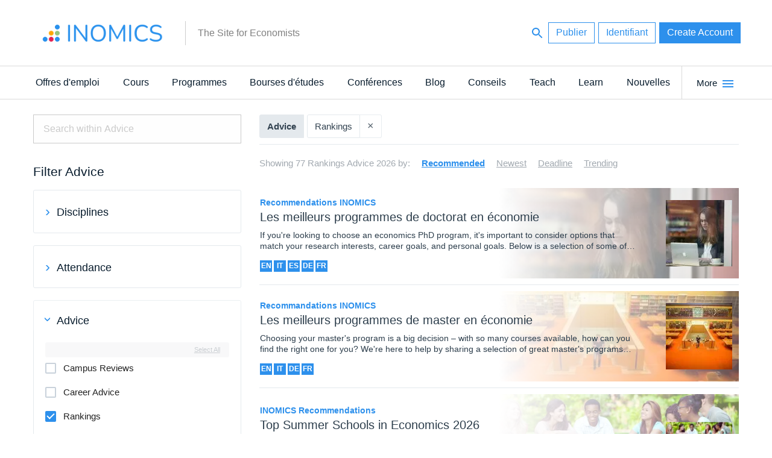

--- FILE ---
content_type: text/html; charset=UTF-8
request_url: https://inomics.com/fr/top/rankings
body_size: 39458
content:
<!DOCTYPE html>
<html  lang="fr" dir="ltr">
  <head>
          <script>

    // Define dataLayer and the gtag function.
    window.dataLayer = window.dataLayer || [];
    function gtag(){dataLayer.push(arguments);}

    // Default ad_storage to 'denied' as a placeholder
    // Determine actual values based on your own requirements
   gtag('consent', 'default', {
   'ad_storage': 'denied',
   'analytics_storage': 'granted',
   'functionality_storage': 'denied',
   'personalization_storage': 'denied',
   'security_storage': 'denied',
   'wait_for_update': 500
 });

  (function(w,d,s,l,i){w[l]=w[l]||[];w[l].push({'gtm.start':
          new Date().getTime(),event:'gtm.js'});var f=d.getElementsByTagName(s)[0],
      j=d.createElement(s),dl=l!='dataLayer'?'&l='+l:'';j.async=true;j.src=
      'https://www.googletagmanager.com/gtm.js?id='+i+dl;f.parentNode.insertBefore(j,f);
  })(window,document,'script','dataLayer','GTM-56CHLGH');
  
  </script>

<!-- Facebook Pixel Code -->
<script>
!function(f,b,e,v,n,t,s){if(f.fbq)return;n=f.fbq=function(){n.callMethod?
n.callMethod.apply(n,arguments):n.queue.push(arguments)};if(!f._fbq)f._fbq=n;
n.push=n;n.loaded=!0;n.version='2.0';n.queue=[];t=b.createElement(e);t.async=!0;
t.src=v;s=b.getElementsByTagName(e)[0];s.parentNode.insertBefore(t,s)}(window,
document,'script','https://connect.facebook.net/en_US/fbevents.js');

fbq('consent', 'revoke');
fbq('init', '450484741821415');
fbq('set','agent','tmgoogletagmanager', '450484741821415');
fbq('track', "PageView");
</script>
<noscript><img height="1" width="1" style="display:none"
src="https://www.facebook.com/tr?id=450484741821415&ev=PageView&noscript=1"
/></noscript>
<!-- End Facebook Pixel Code -->


<script type="text/javascript">

    window.dataLayer = window.dataLayer || [];
    function gtag(){dataLayer.push(arguments);}

    gtag('js', new Date());
    gtag('config', 'GTM-56CHLGH');

    var path = window.location.pathname;
        var regex = new RegExp('/top/(\\w+)');
    var matches = regex.exec(path);
    if (matches !== null) {
        var topCategory = matches[1];
        if (topCategory !== 'undefined') {
            dataLayer.push({'topCategory': topCategory});
        }
    }
</script>

<script type="text/javascript">

    
    function consentGranted() {
            gtag('consent', 'update', {
            'ad_storage': 'granted',
            'analytics_storage': 'granted',
            'functionality_storage': 'granted',
            'personalization_storage': 'granted',
            'security_storage': 'granted',
            });
            fbq('consent', 'grant');
    }




 var dispatcher = {
    analytics: {
        activate: function() {
            /*
            jQuery('script[data-sid="analytics"]').each(function() {
               var replacement = jQuery(this).clone().removeAttr('type');
               jQuery(this).replaceWith(replacement);
            });
            */
            consentGranted();
         },
         fallback: function() {
            // No need.
         }
    }
 }

 
 /**
  * Entry to your custom code:
  * Catch the Event 'cookiesjsrUserConsent' that comes with an object services inside the
  * event object called with event.detail.services. It contains the current user decisions.
  *
  * This event is fired when DOM is loaded or user updates his settings.
  */
 document.addEventListener('cookiesjsrUserConsent', function(event) {
    var services = (typeof event.detail.services === 'object') ? event.detail.services : {};
    for (var sid in services) {
       if(typeof dispatcher[sid] === 'object') {
          if(services[sid] === true && typeof dispatcher[sid].activate === 'function') {
             dispatcher[sid].activate();
          } else if(typeof dispatcher[sid].fallback === 'function') {
             dispatcher[sid].fallback();
          }
       }
    }
 });
</script>        <meta charset="utf-8" />
<meta name="Generator" content="Drupal 10 (https://www.drupal.org)" />
<meta name="MobileOptimized" content="width" />
<meta name="HandheldFriendly" content="true" />
<meta name="viewport" content="width=device-width, initial-scale=1.0" />
<meta name="title" content="Meilleurs 77 Classements  2026 | INOMICS - Le site des économistes - Le site des économistes" />
<meta name="description" content="Classements sur INOMICS. - Le site des économistes. Trouvez les meilleurs emplois, doctorats, programmes de maîtrise, cours de courte durée, écoles d&#039;été et conférences en économie, commerce et sciences sociales." />
<meta name="keywords" content="top rankings, best rankings, publish rankings, advertise rankings" />
<meta http-equiv="ImageToolbar" content="false" />
<meta property="fb:app_id" content="430425967320328" />
<meta property="og:url" content="https://inomics.com/fr/top/rankings" />
<link href="https://inomics.com/fr/top/rankings" rel="canonical" />
<link rel="icon" href="/themes/custom/venice/images/favicons/inomics_favicon.ico" type="image/vnd.microsoft.icon" />
<link rel="next" href="https://inomics.com/fr/top/rankings?page=1" />

    <title>Meilleurs 77 Classements  2026 | INOMICS - Le site des économistes</title>
    <link rel="stylesheet" media="all" href="/sites/default/files/css/css_A_Zhq-cMGfYrgndJH80JVEesK2-eHqQ55RJcNL0BzWw.css?delta=0&amp;language=fr&amp;theme=venice&amp;include=eJxti0kOhDAMBD9k8JOiLAZZceIoJiB4_SwMt7lUq0rqqJqZDOO9s3AA8XV1qWtLelT82PTYtGgvYFyakGvaRnNBNGbDPw3stI0KBm8EO1WOhKto8PKYCcfs3kzUYWc6DL-ci6YhBNfowS06avIba_29XwsERuI" />
<link rel="stylesheet" media="all" href="/sites/default/files/css/css_qJxQ9jMCnJdttkmKBxwPu2x0lePVBobQD5C4lXLZ1Mk.css?delta=1&amp;language=fr&amp;theme=venice&amp;include=eJxti0kOhDAMBD9k8JOiLAZZceIoJiB4_SwMt7lUq0rqqJqZDOO9s3AA8XV1qWtLelT82PTYtGgvYFyakGvaRnNBNGbDPw3stI0KBm8EO1WOhKto8PKYCcfs3kzUYWc6DL-ci6YhBNfowS06avIba_29XwsERuI" />

    <script type="application/json" data-drupal-selector="drupal-settings-json">{"path":{"baseUrl":"\/","pathPrefix":"fr\/","currentPath":"top\/rankings","currentPathIsAdmin":false,"isFront":false,"currentLanguage":"fr"},"pluralDelimiter":"\u0003","suppressDeprecationErrors":true,"ajaxPageState":{"libraries":"[base64]","theme":"venice","theme_token":null},"ajaxTrustedUrl":{"form_action_p_pvdeGsVG5zNF_XLGPTvYSKCf43t8qZYSwcfZl2uzM":true,"\/":true},"cookiesModuleHandler":[],"disciplines_url":"\/fr\/top\/%7B%7BPLACEHOLDER%7D%7D\/rankings","categories_url":"\/fr\/top\/general-economics","tracking":{"id":"a8becfb1-eea7-4e09-8eee-8a83886789ca","server":"https:\/\/api.11academianetworks.com\/stats"},"ga":{"id":"UA-8788043-2"},"simple_popup_blocks":{"settings":[{"pid":"17","identifier":"block-handbook2022","type":"0","css_selector":"1","layout":"3","visit_counts":"2,5,10","overlay":"1","escape":"1","trigger_method":"0","trigger_selector":"#custom-css-id","delay":"5","minimize":"1","close":"1","width":"450","status":"1"}]},"cookies":{"cookiesjsr":{"config":{"cookie":{"name":"cookiesjsr","expires":31536000000,"domain":"","sameSite":"Lax","secure":false},"library":{"libBasePath":"https:\/\/cdn.jsdelivr.net\/gh\/jfeltkamp\/cookiesjsr@1\/dist","libPath":"https:\/\/cdn.jsdelivr.net\/gh\/jfeltkamp\/cookiesjsr@1\/dist\/cookiesjsr.min.js","scrollLimit":250},"callback":{"method":"post","url":"\/cookies\/consent\/callback.json","headers":[]},"interface":{"openSettingsHash":"#editCookieSettings","showDenyAll":true,"denyAllOnLayerClose":false,"settingsAsLink":false,"availableLangs":["en","fr","de","it","es"],"defaultLang":"en","groupConsent":true,"cookieDocs":true}},"services":{"default":{"id":"default","services":[{"key":"base","type":"default","name":"Required cookies","info":{"value":"\u003Ctable\u003E\r\n\t\u003Cthead\u003E\r\n\t\t\u003Ctr\u003E\r\n\t\t\t\u003Cth width=\u002215%\u0022\u003ECookie name\u003C\/th\u003E\r\n\t\t\t\u003Cth width=\u002215%\u0022\u003EDefault expiration time\u003C\/th\u003E\r\n\t\t\t\u003Cth\u003EDescription\u003C\/th\u003E\r\n\t\t\u003C\/tr\u003E\r\n\t\u003C\/thead\u003E\r\n\t\u003Ctbody\u003E\r\n\t\t\u003Ctr\u003E\r\n\t\t\t\u003Ctd\u003E\u003Ccode dir=\u0022ltr\u0022 translate=\u0022no\u0022\u003ESSESS\u0026lt;ID\u0026gt;\u003C\/code\u003E\u003C\/td\u003E\r\n\t\t\t\u003Ctd\u003E1 month\u003C\/td\u003E\r\n\t\t\t\u003Ctd\u003EIf you are logged in to this website, a session cookie is required to identify and connect your browser to your user account in the server backend of this website.\u003C\/td\u003E\r\n\t\t\u003C\/tr\u003E\r\n\t\t\u003Ctr\u003E\r\n\t\t\t\u003Ctd\u003E\u003Ccode dir=\u0022ltr\u0022 translate=\u0022no\u0022\u003Ecookiesjsr\u003C\/code\u003E\u003C\/td\u003E\r\n\t\t\t\u003Ctd\u003E1 year\u003C\/td\u003E\r\n\t\t\t\u003Ctd\u003EWhen you visited this website for the first time, you were asked for your permission to use several services (including those from third parties) that require data to be saved in your browser (cookies, local storage). Your decisions about each service (allow, deny) are stored in this cookie and are reused each time you visit this website.\u003C\/td\u003E\r\n\t\t\u003C\/tr\u003E\r\n\t\u003C\/tbody\u003E\r\n\u003C\/table\u003E\r\n","format":"full_html"},"uri":null,"needConsent":null}],"weight":1},"performance":{"id":"performance","services":[{"key":"analytics","type":"performance","name":"Google Analytics","info":{"value":"","format":"full_html"},"uri":null,"needConsent":null}],"weight":30},"marketing":{"id":"marketing","services":[{"key":"facebook_pixel","type":"marketing","name":"Facebook Pixel","info":{"value":"","format":"full_html"},"uri":null,"needConsent":null},{"key":"linkedin","type":"marketing","name":"LinkedIn Insight","info":{"value":"\u003Cp\u003EThe LinkedIn Analytics Tag enables us to show relevant content and advertising to LinkedIn users.\u003C\/p\u003E\r\n","format":"full_html"},"uri":null,"needConsent":null}],"weight":50}},"translation":{"langcode":"en","bannerText":"We use a selection of our own and third-party cookies on the pages of this website: Essential cookies, which are required in order to use the website; functional cookies, which provide better easy of use when using the website; performance cookies, which we use to generate aggregated data on website use and statistics; and marketing cookies, which are used to display relevant content and advertising. If you choose \u0022ACCEPT ALL\u0022, you consent to the use of all cookies. You can accept and reject individual cookie types and  revoke your consent for the future at any time under \u0022Settings\u0022.","privacyPolicy":"Privacy policy","privacyUri":"","imprint":"Imprint","imprintUri":"","cookieDocs":"Cookie documentation","cookieDocsUri":"https:\/\/inomics.com\/terms-and-conditions","officialWebsite":"View official website","denyAll":"Deny all","alwaysActive":"Always active","settings":"Cookie settings","acceptAll":"Accept all","requiredCookies":"Required cookies","cookieSettings":"Cookie settings","close":"Close","readMore":"Read more","allowed":"allowed","denied":"denied","settingsAllServices":"Settings for all services","saveSettings":"Save","default_langcode":"en","allowAll":"Accept all","credit":"","default":{"title":"What are Cookies?","details":"Cookies are small text files that are placed by your browser on your device in order to store certain information. Using the information that is stored and returned, a website can recognize that you have previously accessed and visited it using the browser on your end device. We use this information to arrange and display the website optimally in accordance with your preferences. Within this process, only the cookie itself is identified on your device. Personal data is only stored following your express consent or where this is absolutely necessary to enable use the service provided by us and accessed by you."},"performance":{"title":"Performance Cookies","details":"Performance cookies collect aggregated information about how our website is used. The purpose of this is to improve its attractiveness, content and functionality. These cookies help us to determine whether, how often and for how long particular sub-pages of our website are accessed and which content users are particularly interested in. Search terms, country, region and (where applicable) the city from which the website is accessed are also recorded, as is the proportion of mobile devices that are used to access the website. We use this information to compile statistical reports that help us tailor the content of our website to your needs and optimize our offer."},"marketing":{"title":"Marketing","details":"Marketing cookies and related technologies help us to understand advertising performance and to specify if, when and what kind of advertising should be shown."}}},"cookiesTexts":{"langcode":"en","bannerText":"We use a selection of our own and third-party cookies on the pages of this website: Essential cookies, which are required in order to use the website; functional cookies, which provide better easy of use when using the website; performance cookies, which we use to generate aggregated data on website use and statistics; and marketing cookies, which are used to display relevant content and advertising. If you choose \u0022ACCEPT ALL\u0022, you consent to the use of all cookies. You can accept and reject individual cookie types and  revoke your consent for the future at any time under \u0022Settings\u0022.","privacyPolicy":"Privacy policy","privacyUri":"","imprint":"Imprint","imprintUri":"","cookieDocs":"Cookie documentation","cookieDocsUri":"https:\/\/inomics.com\/terms-and-conditions","officialWebsite":"View official website","denyAll":"Deny all","alwaysActive":"Always active","settings":"Cookie settings","acceptAll":"Accept all","requiredCookies":"Required cookies","cookieSettings":"Cookie settings","close":"Close","readMore":"Read more","allowed":"allowed","denied":"denied","settingsAllServices":"Settings for all services","saveSettings":"Save","default_langcode":"en","allowAll":"Accept all","credit":""},"services":{"analytics":{"uuid":null,"langcode":"en","status":true,"dependencies":{"enforced":{"module":["cookies_ga"]}},"_core":{"default_config_hash":"ODJmHFJ1aDhBvONCGMJQXPHksF8wZRRthDwHuet7lZ0"},"id":"analytics","label":"Google Analytics","group":"performance","info":{"value":"","format":"full_html"},"consentRequired":null,"purpose":null,"processor":null,"processorContact":null,"processorUrl":null,"processorPrivacyPolicyUrl":null,"processorCookiePolicyUrl":null,"placeholderMainText":null,"placeholderAcceptText":null},"base":{"uuid":"763b0801-cfdb-4a39-a9c8-f49282872552","langcode":"en","status":true,"dependencies":[],"_core":{"default_config_hash":"XM4JB6AQPEeejASzikI0SZ5bJNvp4j6qJ9Ri1kK7vyw"},"id":"base","label":"Required cookies","group":"default","info":{"value":"\u003Ctable\u003E\r\n\t\u003Cthead\u003E\r\n\t\t\u003Ctr\u003E\r\n\t\t\t\u003Cth width=\u002215%\u0022\u003ECookie name\u003C\/th\u003E\r\n\t\t\t\u003Cth width=\u002215%\u0022\u003EDefault expiration time\u003C\/th\u003E\r\n\t\t\t\u003Cth\u003EDescription\u003C\/th\u003E\r\n\t\t\u003C\/tr\u003E\r\n\t\u003C\/thead\u003E\r\n\t\u003Ctbody\u003E\r\n\t\t\u003Ctr\u003E\r\n\t\t\t\u003Ctd\u003E\u003Ccode dir=\u0022ltr\u0022 translate=\u0022no\u0022\u003ESSESS\u0026lt;ID\u0026gt;\u003C\/code\u003E\u003C\/td\u003E\r\n\t\t\t\u003Ctd\u003E1 month\u003C\/td\u003E\r\n\t\t\t\u003Ctd\u003EIf you are logged in to this website, a session cookie is required to identify and connect your browser to your user account in the server backend of this website.\u003C\/td\u003E\r\n\t\t\u003C\/tr\u003E\r\n\t\t\u003Ctr\u003E\r\n\t\t\t\u003Ctd\u003E\u003Ccode dir=\u0022ltr\u0022 translate=\u0022no\u0022\u003Ecookiesjsr\u003C\/code\u003E\u003C\/td\u003E\r\n\t\t\t\u003Ctd\u003E1 year\u003C\/td\u003E\r\n\t\t\t\u003Ctd\u003EWhen you visited this website for the first time, you were asked for your permission to use several services (including those from third parties) that require data to be saved in your browser (cookies, local storage). Your decisions about each service (allow, deny) are stored in this cookie and are reused each time you visit this website.\u003C\/td\u003E\r\n\t\t\u003C\/tr\u003E\r\n\t\u003C\/tbody\u003E\r\n\u003C\/table\u003E\r\n","format":"full_html"},"consentRequired":null,"purpose":null,"processor":null,"processorContact":null,"processorUrl":null,"processorPrivacyPolicyUrl":null,"processorCookiePolicyUrl":null,"placeholderMainText":null,"placeholderAcceptText":null},"facebook_pixel":{"uuid":null,"langcode":"en","status":true,"dependencies":{"enforced":{"module":["cookies_facebook_pixel"]}},"_core":{"default_config_hash":"sLtRy9ZVzCde8gsANCWvpUqxDsyvwtAmxSHb1iD-Gb4"},"id":"facebook_pixel","label":"Facebook Pixel","group":"marketing","info":{"value":"","format":"full_html"},"consentRequired":null,"purpose":null,"processor":null,"processorContact":null,"processorUrl":null,"processorPrivacyPolicyUrl":null,"processorCookiePolicyUrl":null,"placeholderMainText":null,"placeholderAcceptText":null},"linkedin":{"uuid":"cf1292ab-1a7d-4396-857a-8d2bbbd35f64","langcode":"en","status":true,"dependencies":[],"id":"linkedin","label":"LinkedIn Insight","group":"marketing","info":{"value":"\u003Cp\u003EThe LinkedIn Analytics Tag enables us to show relevant content and advertising to LinkedIn users.\u003C\/p\u003E\r\n","format":"full_html"},"consentRequired":null,"purpose":null,"processor":null,"processorContact":null,"processorUrl":null,"processorPrivacyPolicyUrl":null,"processorCookiePolicyUrl":null,"placeholderMainText":null,"placeholderAcceptText":null}},"groups":{"default":{"uuid":"d7dfbf6b-520e-4386-9442-0d2ac96d2359","langcode":"en","status":true,"dependencies":[],"_core":{"default_config_hash":"MWjA0PCPcQbODMR7UjJxq4hK8JzyYy4zZeQmmQVjC3M"},"id":"default","label":"Default","weight":1,"title":"What are Cookies?","details":"Cookies are small text files that are placed by your browser on your device in order to store certain information. Using the information that is stored and returned, a website can recognize that you have previously accessed and visited it using the browser on your end device. We use this information to arrange and display the website optimally in accordance with your preferences. Within this process, only the cookie itself is identified on your device. Personal data is only stored following your express consent or where this is absolutely necessary to enable use the service provided by us and accessed by you."},"marketing":{"uuid":"e04e298a-0d0c-4518-a0da-e77da5458be1","langcode":"en","status":true,"dependencies":[],"id":"marketing","label":"Marketing","weight":50,"title":"Marketing","details":"Marketing cookies and related technologies help us to understand advertising performance and to specify if, when and what kind of advertising should be shown."},"performance":{"uuid":null,"langcode":"en","status":true,"dependencies":[],"_core":{"default_config_hash":"Jv3uIJviBj7D282Qu1ZpEQwuOEb3lCcDvx-XVHeOJpw"},"id":"performance","label":"Performance","weight":30,"title":"Performance Cookies","details":"Performance cookies collect aggregated information about how our website is used. The purpose of this is to improve its attractiveness, content and functionality. These cookies help us to determine whether, how often and for how long particular sub-pages of our website are accessed and which content users are particularly interested in. Search terms, country, region and (where applicable) the city from which the website is accessed are also recorded, as is the proportion of mobile devices that are used to access the website. We use this information to compile statistical reports that help us tailor the content of our website to your needs and optimize our offer."},"social":{"uuid":null,"langcode":"en","status":true,"dependencies":[],"_core":{"default_config_hash":"vog2tbqqQHjVkue0anA0RwlzvOTPNTvP7_JjJxRMVAQ"},"id":"social","label":"Social Plugins","weight":20,"title":"Social Plugins","details":"Comments managers facilitate the filing of comments and fight against spam."},"tracking":{"uuid":null,"langcode":"en","status":true,"dependencies":[],"_core":{"default_config_hash":"_gYDe3qoEc6L5uYR6zhu5V-3ARLlyis9gl1diq7Tnf4"},"id":"tracking","label":"Tracking","weight":10,"title":"Tracking cookies","details":"Marketing cookies come from external advertising companies (\u0022third-party cookies\u0022) and are used to collect information about the websites visited by the user. The purpose of this is to create and display target group-oriented content and advertising for the user."},"video":{"uuid":null,"langcode":"en","status":true,"dependencies":[],"_core":{"default_config_hash":"w1WnCmP2Xfgx24xbx5u9T27XLF_ZFw5R0MlO-eDDPpQ"},"id":"video","label":"Videos","weight":40,"title":"Video","details":"Video sharing services help to add rich media on the site and increase its visibility."}}},"lang_dropdown":{"lang-dropdown-form":{"key":"lang_dropdown_form696ab76a5aa371.88490448"}},"user":{"uid":0,"permissionsHash":"61a05ac9f8fdb78b133f07b7502934cb88278bc1fa17bccc73b51e730460a1ac"}}</script>
<script src="/core/assets/vendor/modernizr/modernizr.min.js?v=3.11.7"></script>
<script src="/sites/default/files/js/js_9o_2praIzTtu1P3RldlhwvDRQDKYpnqfO4bw4DBlQjk.js?scope=header&amp;delta=1&amp;language=fr&amp;theme=venice&amp;include=[base64]"></script>
<script src="/modules/contrib/cookies/js/cookiesjsr.conf.js?v=10.4.5" defer></script>


              <link rel="apple-touch-icon" href="/themes/custom/venice/images/homescreen/inomics.png">
        <meta name="apple-mobile-web-app-title" content="INOMICS">
  </head>
  <body class="lang-fr section-fr path-top">
  <div id="loadingbar-frame"></div>
  <a href="#main-content" class="visually-hidden focusable skip-link">
    Aller au contenu principal
  </a>
      <!-- Google Tag Manager (noscript) -->
<noscript><iframe src="https://www.googletagmanager.com/ns.html?id=GTM-56CHLGH"
                  height="0" width="0" style="display:none;visibility:hidden"></iframe></noscript>
<!-- End Google Tag Manager (noscript) -->  
  
    <div class="dialog-off-canvas-main-canvas" data-off-canvas-main-canvas>
    <div class="off-canvas-wrapper">
  <div class="inner-wrap">
    <div class="off-canvas position-left left-off-canvas-menu" id="offCanvasLeft" data-off-canvas data-transition="push">
      <div class="user-actions">
        <a class="publishLink" id="publishLinkTop" aria-label="Publish" class="header-button button invert radius" href="/fr/publish">Publier</a>
      </div>
      
    </div>

    
    <div class="off-canvas-content" data-off-canvas-content>

      <header role="banner" aria-label="Entête du site">

        
                            <div class="meta-header">
            <div class="row">
                <div class="meta-header-region">
    <div id="block-venice-branding" class="block-venice-branding block block-system block-system-branding-block">
  
    

  
          <a class="site_logo" href="/fr" title="Accueil" rel="home"  style="width:233.5px;height:64px;">
      <img src="/themes/custom/venice/images/logos/inomics_logo.svg" alt="Accueil"  width=233.5   height=64 />
    </a>
          <div id="site_slogan-desktop" class="show-for-large"><div class="table_cell">The Site for Economists</div></div>
  
    
</div>
<div id="hide-searchbar"></div>

<nav class="block-venice-account-menu">
  <ul class="menu">
    <li>
      <a class="searchLink">
          <svg width="24" height="24" id="search-24px" viewBox="0 0 24 24"><path d="M15.5 14h-.79l-.28-.27C15.41 12.59 16 11.11 16 9.5 16 5.91 13.09 3 9.5 3S3 5.91 3 9.5 5.91 16 9.5 16c1.61 0 3.09-.59 4.23-1.57l.27.28v.79l5 4.99L20.49 19l-4.99-5zm-6 0C7.01 14 5 11.99 5 9.5S7.01 5 9.5 5 14 7.01 14 9.5 11.99 14 9.5 14z"/></svg>
      </a>
    </li>
    <li>
      <a id="publishLinkDesktop" aria-label="Publish" class="publishLink header-button button invert radius show-for-medium" href="/fr/publish">Publier</a>
    </li>
        <li class="menu-item">
      <a class="header-button button radius invert" data-open="loginModal" id="loginButton">Identifiant</a>
    </li>
    <li class="menu-item">
        <a class="header-button button radius use-ajax signupButton" href="/fr/nojs/signup?destination=fr/top/rankings#signupModal" id="signupButtonDesktop" aria-label="Signup">Create Account</a>
   </li>
      </ul>
</nav>

<nav class="block-venice-account-menu-mobile">
  <ul class="menu">
            <li class="menu-item">
            <a class="use-ajax signupButton" href="/fr/nojs/signup?destination=fr/top/rankings#signupModal" id="signupButtonMobile" aria-label="Signup">
                <svg width="24" height="24" id="person-24px" viewBox="0 0 24 24"><path d="M12 12c2.21 0 4-1.79 4-4s-1.79-4-4-4-4 1.79-4 4 1.79 4 4 4zm0 2c-2.67 0-8 1.34-8 4v2h16v-2c0-2.66-5.33-4-8-4z"/><path d="M0 0h24v24H0z" fill="none"/></svg>
            </a>
        </li>
        <li>
      <a class="publishLink" id="publishLinkMobile" aria-label="Publish" href="/fr/publish">
          <svg width="24" height="24" id="add-24px" viewBox="0 0 24 24"><path d="M19 13h-6v6h-2v-6H5v-2h6V5h2v6h6v2z"/><path d="M0 0h24v24H0z" fill="none"/></svg>
      </a>
    </li>
    <li>
      <a class="searchLink">
          <svg width="24" height="24" id="search-24px" viewBox="0 0 24 24"><path d="M15.5 14h-.79l-.28-.27C15.41 12.59 16 11.11 16 9.5 16 5.91 13.09 3 9.5 3S3 5.91 3 9.5 5.91 16 9.5 16c1.61 0 3.09-.59 4.23-1.57l.27.28v.79l5 4.99L20.49 19l-4.99-5zm-6 0C7.01 14 5 11.99 5 9.5S7.01 5 9.5 5 14 7.01 14 9.5 11.99 14 9.5 14z"/></svg>
      </a>
    </li>
  </ul>
  </nav>
<div class="search-block-form block-searchblock block block-inomics-content block-search-block" data-drupal-selector="search-block-form" id="block-searchblock">
  
    

  
          <form action="/" method="post" id="search-block-form" accept-charset="UTF-8">
  <div class="js-form-item form-item js-form-type-search form-item-keys js-form-item-keys form-no-label">
      <label for="edit-keys" class="visually-hidden" title="Rechercher">Rechercher</label>
        <input title="Indiquer les termes à rechercher" placeholder="Rechercher..." data-drupal-selector="edit-keys" type="search" id="edit-keys" name="keys" value="" size="30" maxlength="128" class="form-search" />

        </div>
<input autocomplete="off" data-drupal-selector="form-o5hjchovciovwgley4gmnkolz70i2gcf5mweikezcok" type="hidden" name="form_build_id" value="form-O5hJCHOvciOVwglEY4gMNKOLz70I2gCF5mweIKEZcOk" />
<input data-drupal-selector="edit-search-block-form" type="hidden" name="form_id" value="search_block_form" />
<div data-drupal-selector="edit-actions" class="form-actions js-form-wrapper form-wrapper" id="edit-actions--3"><input class="hidden success button radius js-form-submit form-submit" data-drupal-selector="edit-submit" type="submit" id="edit-submit--5" value="Rechercher" />
</div>

</form>

    
    
</div>

  </div>

            </div>
          </div>
                  
              </header>

              <div id="site_slogan-mobile" class="hide-for-large">The Site for Economists</div>
      
            <nav id="main-structure-menu" role="navigation" aria-label="Category navigation">
        <div class="row">
          <div>
    <nav role="navigation" aria-labelledby="block-venice-main-menu-menu" id="block-venice-main-menu" class="block-venice-main-menu">
            
  <h2 class="block-title visually-hidden" id="block-venice-main-menu-menu">Main navigation</h2>
  

        
      <div >
      <div >
        <div id="main-nav-off-canvas">
          <nav id="main-nav" role="navigation" class="show-for-large">
                                      <ul id="main-nav-desktop"  class="menu medium-horizontal" data-responsive-menu="drilldown medium-dropdown" role="menu">
                                        <li class="has-submenu nav-level-0">
        <a href="/top/jobs" data-drupal-link-system-path="top/jobs">Offres d&#039;emploi</a>
                                          <ul class="submenu dropdown menu" data-submenu>
                                        <li class="nav-level-1">
        <a href="/top/professor" data-drupal-link-system-path="top/professor">Professeur</a>
              </li>
                              <li class="nav-level-1">
        <a href="/top/assistant-professor-lecturer" data-drupal-link-system-path="top/assistant-professor-lecturer">Assistant Professor / Lecturer</a>
              </li>
                              <li class="nav-level-1">
        <a href="/top/postdoc" data-drupal-link-system-path="top/postdoc">Postdoc</a>
              </li>
                              <li class="nav-level-1">
        <a href="/top/phd-candidate" data-drupal-link-system-path="top/phd-candidate">Candidat au doctorat</a>
              </li>
                              <li class="nav-level-1">
        <a href="/top/senior-researcher-group-leader" data-drupal-link-system-path="top/senior-researcher-group-leader">Senior Researcher / Group Leader</a>
              </li>
                              <li class="nav-level-1">
        <a href="/top/researcher-analyst" data-drupal-link-system-path="top/researcher-analyst">Researcher / Analyst</a>
              </li>
                              <li class="nav-level-1">
        <a href="/top/research-assistant-technician" data-drupal-link-system-path="top/research-assistant-technician">Research Assistant / Technician</a>
              </li>
                              <li class="nav-level-1">
        <a href="/top/administration" data-drupal-link-system-path="top/administration">Administration</a>
              </li>
                              <li class="nav-level-1">
        <a href="/top/executive-senior-industry-position" data-drupal-link-system-path="top/executive-senior-industry-position">Executive / Senior Industry Position</a>
              </li>
                              <li class="nav-level-1">
        <a href="/top/mid-level-industry-position" data-drupal-link-system-path="top/mid-level-industry-position">Mid-Level Industry Position</a>
              </li>
                              <li class="nav-level-1">
        <a href="/top/junior-industry-position" data-drupal-link-system-path="top/junior-industry-position">Junior Industry Position</a>
              </li>
                              <li class="nav-level-1">
        <a href="/top/graduate-traineeship" data-drupal-link-system-path="top/graduate-traineeship">Graduate / Traineeship</a>
              </li>
                              <li class="nav-level-1">
        <a href="/top/practitioner-consultant" data-drupal-link-system-path="top/practitioner-consultant">Consultant</a>
              </li>
                              <li class="nav-level-1">
        <a href="/top/internship" data-drupal-link-system-path="top/internship">Internship</a>
              </li>
                              <li class="nav-level-1">
        <a href="https://inomics.com/search?attendance=online%2Cpartiallyonline&amp;job=job">Remote/Hybrid Jobs</a>
              </li>
                              <li class="nav-level-1">
        <a href="/top/other-job" data-drupal-link-system-path="top/other-job">Other Jobs</a>
              </li>
        </ul>
  
              </li>
                              <li class="has-submenu nav-level-0">
        <a href="/top/courses" data-drupal-link-system-path="top/courses">Cours</a>
                                          <ul class="submenu dropdown menu" data-submenu>
                                        <li class="nav-level-1">
        <a href="/top/summer-schools" data-drupal-link-system-path="top/summer-schools">Summer / Winter Schools</a>
              </li>
                              <li class="nav-level-1">
        <a href="https://inomics.com/search?attendance=online&amp;course=course">Cours En Ligne</a>
              </li>
                              <li class="nav-level-1">
        <a href="/top/professional-training-courses" data-drupal-link-system-path="top/professional-training-courses">Développement Professionnel</a>
              </li>
                              <li class="nav-level-1">
        <a href="/top/supplementary-courses" data-drupal-link-system-path="top/supplementary-courses">Cours complémentaire</a>
              </li>
                              <li class="nav-level-1">
        <a href="/top/other-courses" data-drupal-link-system-path="top/other-courses">Autre</a>
              </li>
        </ul>
  
              </li>
                              <li class="has-submenu nav-level-0">
        <a href="/top/programs" data-drupal-link-system-path="top/programs">Programmes</a>
                                          <ul class="submenu dropdown menu" data-submenu>
                                        <li class="nav-level-1">
        <a href="/top/phd-programs" data-drupal-link-system-path="top/phd-programs">Programmes de Doctorat</a>
              </li>
                              <li class="nav-level-1">
        <a href="/top/masters-programs" data-drupal-link-system-path="top/masters-programs">Les programmes de Maîtrise</a>
              </li>
                              <li class="nav-level-1">
        <a href="/top/mba-programs" data-drupal-link-system-path="top/mba-programs">Programmes de MBA</a>
              </li>
                              <li class="nav-level-1">
        <a href="/top/bachelors-programs" data-drupal-link-system-path="top/bachelors-programs">Programmes de Type Bachelor</a>
              </li>
                              <li class="nav-level-1">
        <a href="https://inomics.com/search?attendance=online&amp;program=program">Online Programs</a>
              </li>
                              <li class="nav-level-1">
        <a href="/top/other-programs" data-drupal-link-system-path="top/other-programs">Autre</a>
              </li>
        </ul>
  
              </li>
                              <li class="has-submenu nav-level-0">
        <a href="/top/scholarships" data-drupal-link-system-path="top/scholarships">Bourses d&#039;études</a>
                                          <ul class="submenu dropdown menu" data-submenu>
                                        <li class="nav-level-1">
        <a href="/top/fellowships" data-drupal-link-system-path="top/fellowships">Fellowships</a>
              </li>
                              <li class="nav-level-1">
        <a href="/top/postgraduate-scholarship" data-drupal-link-system-path="top/postgraduate-scholarship">Postgraduate Scholarships</a>
              </li>
                              <li class="nav-level-1">
        <a href="/top/undergraduate-scholarship" data-drupal-link-system-path="top/undergraduate-scholarship">Undergraduate Scholarships</a>
              </li>
                              <li class="nav-level-1">
        <a href="/top/prizes-contests" data-drupal-link-system-path="top/prizes-contests">Prizes &amp; Contests</a>
              </li>
                              <li class="nav-level-1">
        <a href="/top/financial-aid" data-drupal-link-system-path="top/financial-aid">Financial Aid</a>
              </li>
                              <li class="nav-level-1">
        <a href="/top/research-project-funding" data-drupal-link-system-path="top/research-project-funding">Research/Project Funding</a>
              </li>
                              <li class="nav-level-1">
        <a href="/search?scholarship=contract-tender%2Cequipment-facility-funding%2Cother-funding%2Ctravel-conference-grant" data-drupal-link-query="{&quot;scholarship&quot;:&quot;contract-tender,equipment-facility-funding,other-funding,travel-conference-grant&quot;}" data-drupal-link-system-path="search">Other Funding</a>
              </li>
        </ul>
  
              </li>
                              <li class="has-submenu nav-level-0">
        <a href="/top/events" data-drupal-link-system-path="top/events">Conférences</a>
                                          <ul class="submenu dropdown menu" data-submenu>
                                        <li class="nav-level-1">
        <a href="/top/conferences" data-drupal-link-system-path="top/conferences">Conférences</a>
              </li>
                              <li class="nav-level-1">
        <a href="/top/workshops" data-drupal-link-system-path="top/workshops">Ateliers</a>
              </li>
                              <li class="nav-level-1">
        <a href="/top/exhibitions-fairs" data-drupal-link-system-path="top/exhibitions-fairs">Expositions / Foires</a>
              </li>
                              <li class="nav-level-1">
        <a href="https://inomics.com/search?attendance=online%2Cpartiallyonline&amp;conference=conference">Online/Hybrid Conferences</a>
              </li>
                              <li class="nav-level-1">
        <a href="/top/other-events" data-drupal-link-system-path="top/other-events">Autre</a>
              </li>
        </ul>
  
              </li>
                              <li class="nav-level-0">
        <a href="/top/blog" data-drupal-link-system-path="top/blog">Blog</a>
              </li>
                              <li class="has-submenu nav-level-0">
        <a href="/advice" data-drupal-link-system-path="advice">Conseils</a>
                                          <ul class="submenu dropdown menu" data-submenu>
                                        <li class="nav-level-1">
        <a href="/top/career-advice" data-drupal-link-system-path="top/career-advice">Conseil de carrière</a>
              </li>
                              <li class="nav-level-1">
        <a href="/top/study-advice" data-drupal-link-system-path="top/study-advice">Study Advice</a>
              </li>
                              <li class="nav-level-1">
        <a href="/top/work-abroad" data-drupal-link-system-path="top/work-abroad">Work Abroad</a>
              </li>
                              <li class="nav-level-1">
        <a href="/top/study-abroad" data-drupal-link-system-path="top/study-abroad">Etudier à l&#039;étranger</a>
              </li>
                              <li class="nav-level-1">
        <a href="/top/rankings" data-drupal-link-system-path="top/rankings" class="is-active" aria-current="page">Classements</a>
              </li>
                              <li class="nav-level-1">
        <a href="/top/campus-reviews" data-drupal-link-system-path="top/campus-reviews">Campus Reviews</a>
              </li>
                              <li class="nav-level-1">
        <a href="/top/recruiter-advice" data-drupal-link-system-path="top/recruiter-advice">Recruiter Advice</a>
              </li>
                              <li class="nav-level-1">
        <a href="/handbook" data-drupal-link-system-path="node/159">📖 INOMICS Handbook</a>
              </li>
        </ul>
  
              </li>
                              <li class="has-submenu nav-level-0">
        <a href="/top/teach" data-drupal-link-system-path="top/teach">Teach</a>
                                          <ul class="submenu dropdown menu" data-submenu>
                                        <li class="nav-level-1">
        <a href="https://inomics.com/top/teach">Teaching Advice Articles</a>
              </li>
                              <li class="nav-level-1">
        <a href="https://academy.inomics.com/collection/educator-resource-packs">INOMICS Educator Resources</a>
              </li>
        </ul>
  
              </li>
                              <li class="has-submenu nav-level-0">
        <a href="https://academy.inomics.com">Learn</a>
                                          <ul class="submenu dropdown menu" data-submenu>
                                        <li class="nav-level-1">
        <a href="/terms" data-drupal-link-system-path="terms">Economics Terms A-Z</a>
              </li>
                              <li class="nav-level-1">
        <a href="https://academy.inomics.com/collection/inomics-academy">INOMICS Academy</a>
              </li>
                              <li class="nav-level-1">
        <a href="https://academy.inomics.com/collection/study-guides">INOMICS Study Guides</a>
              </li>
        </ul>
  
              </li>
                              <li class="nav-level-0">
        <a href="/top/news" data-drupal-link-system-path="top/news">Nouvelles</a>
              </li>
                              <li class="has-submenu nav-level-0">
        <a href="/top/institutions" data-drupal-link-system-path="top/institutions">EconDirectory</a>
                                          <ul class="submenu dropdown menu" data-submenu>
                                        <li class="nav-level-1">
        <a href="/top/university-college" data-drupal-link-system-path="top/university-college">Université</a>
              </li>
                              <li class="nav-level-1">
        <a href="/top/graduate-business-school" data-drupal-link-system-path="top/graduate-business-school">Diplômé/Ecole de commerce</a>
              </li>
                              <li class="nav-level-1">
        <a href="/top/research-institute" data-drupal-link-system-path="top/research-institute">Institut de recherche</a>
              </li>
                              <li class="nav-level-1">
        <a href="/top/bank-central-bank" data-drupal-link-system-path="top/bank-central-bank">Banque/Banque centrale</a>
              </li>
                              <li class="nav-level-1">
        <a href="/top/private-company-industry" data-drupal-link-system-path="top/private-company-industry">Société privée/Industrie</a>
              </li>
                              <li class="nav-level-1">
        <a href="/top/consulting-legal-firm" data-drupal-link-system-path="top/consulting-legal-firm">Conseil/Cabinet juridique</a>
              </li>
                              <li class="nav-level-1">
        <a href="/top/association-ngo" data-drupal-link-system-path="top/association-ngo">Association ONG</a>
              </li>
                              <li class="nav-level-1">
        <a href="/top/government" data-drupal-link-system-path="top/government">Gouvernement</a>
              </li>
                              <li class="nav-level-1">
        <a href="/top/publisher" data-drupal-link-system-path="top/publisher">Publisher</a>
              </li>
                              <li class="nav-level-1">
        <a href="/top/journal" data-drupal-link-system-path="top/journal">Journal</a>
              </li>
                              <li class="nav-level-1">
        <a href="/top/other-institution" data-drupal-link-system-path="top/other-institution">Autre</a>
              </li>
        </ul>
  
              </li>
        </ul>
  
          </nav>
                  <div class="off-canvas-wrapper hide-for-large">
      <nav id="main-nav-mobile" class="hide-for-large off-canvas-content"  data-off-canvas-content>
        <ul>
          <li id="nav-close" role="menuitem"><a>Close</a></li>
                      <li class="has-submenu nav-level-0" role="menu">
                              <a data-toggle="nav-mobile-submenu-Offres%20d%27emploi" role="menuitem">Offres d&#039;emploi</a>
                          </li>
                      <li class="has-submenu nav-level-0" role="menu">
                              <a data-toggle="nav-mobile-submenu-Cours" role="menuitem">Cours</a>
                          </li>
                      <li class="has-submenu nav-level-0" role="menu">
                              <a data-toggle="nav-mobile-submenu-Programmes" role="menuitem">Programmes</a>
                          </li>
                      <li class="has-submenu nav-level-0" role="menu">
                              <a data-toggle="nav-mobile-submenu-Bourses%20d%27%C3%A9tudes" role="menuitem">Bourses d&#039;études</a>
                          </li>
                      <li class="has-submenu nav-level-0" role="menu">
                              <a data-toggle="nav-mobile-submenu-Conf%C3%A9rences" role="menuitem">Conférences</a>
                          </li>
                      <li class="nav-level-0" >
                              <a href="/top/blog" data-drupal-link-system-path="top/blog">Blog</a>
                          </li>
                      <li class="has-submenu nav-level-0" role="menu">
                              <a data-toggle="nav-mobile-submenu-Conseils" role="menuitem">Conseils</a>
                          </li>
                      <li class="has-submenu nav-level-0" role="menu">
                              <a data-toggle="nav-mobile-submenu-Teach" role="menuitem">Teach</a>
                          </li>
                      <li class="has-submenu nav-level-0" role="menu">
                              <a data-toggle="nav-mobile-submenu-Learn" role="menuitem">Learn</a>
                          </li>
                      <li class="nav-level-0" >
                              <a href="/top/news" data-drupal-link-system-path="top/news">Nouvelles</a>
                          </li>
                      <li class="has-submenu nav-level-0" role="menu">
                              <a data-toggle="nav-mobile-submenu-EconDirectory" role="menuitem">EconDirectory</a>
                          </li>
                  </ul>
      </nav>
    </div>
    <div class="cell">
      <div>
                  <div id="nav-mobile-submenu-Offres%20d%27emploi" class="nav-mobile-submenu off-canvas position-right hide-for-large"  data-transition="push" data-off-canvas data-content-overlay="false">
            <ul>
              <li class="nav-mobile-submenu-back-li">
                <a class="nav-mobile-submenu-back" data-close>Offres d&#039;emploi</a>
              </li>
                              <li role="menuitem">
                  <a href="/top/professor" data-drupal-link-system-path="top/professor">Professeur</a>
                </li>
                              <li role="menuitem">
                  <a href="/top/assistant-professor-lecturer" data-drupal-link-system-path="top/assistant-professor-lecturer">Assistant Professor / Lecturer</a>
                </li>
                              <li role="menuitem">
                  <a href="/top/postdoc" data-drupal-link-system-path="top/postdoc">Postdoc</a>
                </li>
                              <li role="menuitem">
                  <a href="/top/phd-candidate" data-drupal-link-system-path="top/phd-candidate">Candidat au doctorat</a>
                </li>
                              <li role="menuitem">
                  <a href="/top/senior-researcher-group-leader" data-drupal-link-system-path="top/senior-researcher-group-leader">Senior Researcher / Group Leader</a>
                </li>
                              <li role="menuitem">
                  <a href="/top/researcher-analyst" data-drupal-link-system-path="top/researcher-analyst">Researcher / Analyst</a>
                </li>
                              <li role="menuitem">
                  <a href="/top/research-assistant-technician" data-drupal-link-system-path="top/research-assistant-technician">Research Assistant / Technician</a>
                </li>
                              <li role="menuitem">
                  <a href="/top/administration" data-drupal-link-system-path="top/administration">Administration</a>
                </li>
                              <li role="menuitem">
                  <a href="/top/executive-senior-industry-position" data-drupal-link-system-path="top/executive-senior-industry-position">Executive / Senior Industry Position</a>
                </li>
                              <li role="menuitem">
                  <a href="/top/mid-level-industry-position" data-drupal-link-system-path="top/mid-level-industry-position">Mid-Level Industry Position</a>
                </li>
                              <li role="menuitem">
                  <a href="/top/junior-industry-position" data-drupal-link-system-path="top/junior-industry-position">Junior Industry Position</a>
                </li>
                              <li role="menuitem">
                  <a href="/top/graduate-traineeship" data-drupal-link-system-path="top/graduate-traineeship">Graduate / Traineeship</a>
                </li>
                              <li role="menuitem">
                  <a href="/top/practitioner-consultant" data-drupal-link-system-path="top/practitioner-consultant">Consultant</a>
                </li>
                              <li role="menuitem">
                  <a href="/top/internship" data-drupal-link-system-path="top/internship">Internship</a>
                </li>
                              <li role="menuitem">
                  <a href="https://inomics.com/search?attendance=online%2Cpartiallyonline&amp;job=job">Remote/Hybrid Jobs</a>
                </li>
                              <li role="menuitem">
                  <a href="/top/other-job" data-drupal-link-system-path="top/other-job">Other Jobs</a>
                </li>
                            <li>
                                <a href="/top/jobs" data-drupal-link-system-path="top/jobs">All Offres d&#039;emploi</a>
              </li>
            </ul>
          </div>
                  <div id="nav-mobile-submenu-Cours" class="nav-mobile-submenu off-canvas position-right hide-for-large"  data-transition="push" data-off-canvas data-content-overlay="false">
            <ul>
              <li class="nav-mobile-submenu-back-li">
                <a class="nav-mobile-submenu-back" data-close>Cours</a>
              </li>
                              <li role="menuitem">
                  <a href="/top/summer-schools" data-drupal-link-system-path="top/summer-schools">Summer / Winter Schools</a>
                </li>
                              <li role="menuitem">
                  <a href="https://inomics.com/search?attendance=online&amp;course=course">Cours En Ligne</a>
                </li>
                              <li role="menuitem">
                  <a href="/top/professional-training-courses" data-drupal-link-system-path="top/professional-training-courses">Développement Professionnel</a>
                </li>
                              <li role="menuitem">
                  <a href="/top/supplementary-courses" data-drupal-link-system-path="top/supplementary-courses">Cours complémentaire</a>
                </li>
                              <li role="menuitem">
                  <a href="/top/other-courses" data-drupal-link-system-path="top/other-courses">Autre</a>
                </li>
                            <li>
                                <a href="/top/courses" data-drupal-link-system-path="top/courses">All Cours</a>
              </li>
            </ul>
          </div>
                  <div id="nav-mobile-submenu-Programmes" class="nav-mobile-submenu off-canvas position-right hide-for-large"  data-transition="push" data-off-canvas data-content-overlay="false">
            <ul>
              <li class="nav-mobile-submenu-back-li">
                <a class="nav-mobile-submenu-back" data-close>Programmes</a>
              </li>
                              <li role="menuitem">
                  <a href="/top/phd-programs" data-drupal-link-system-path="top/phd-programs">Programmes de Doctorat</a>
                </li>
                              <li role="menuitem">
                  <a href="/top/masters-programs" data-drupal-link-system-path="top/masters-programs">Les programmes de Maîtrise</a>
                </li>
                              <li role="menuitem">
                  <a href="/top/mba-programs" data-drupal-link-system-path="top/mba-programs">Programmes de MBA</a>
                </li>
                              <li role="menuitem">
                  <a href="/top/bachelors-programs" data-drupal-link-system-path="top/bachelors-programs">Programmes de Type Bachelor</a>
                </li>
                              <li role="menuitem">
                  <a href="https://inomics.com/search?attendance=online&amp;program=program">Online Programs</a>
                </li>
                              <li role="menuitem">
                  <a href="/top/other-programs" data-drupal-link-system-path="top/other-programs">Autre</a>
                </li>
                            <li>
                                <a href="/top/programs" data-drupal-link-system-path="top/programs">All Programmes</a>
              </li>
            </ul>
          </div>
                  <div id="nav-mobile-submenu-Bourses%20d%27%C3%A9tudes" class="nav-mobile-submenu off-canvas position-right hide-for-large"  data-transition="push" data-off-canvas data-content-overlay="false">
            <ul>
              <li class="nav-mobile-submenu-back-li">
                <a class="nav-mobile-submenu-back" data-close>Bourses d&#039;études</a>
              </li>
                              <li role="menuitem">
                  <a href="/top/fellowships" data-drupal-link-system-path="top/fellowships">Fellowships</a>
                </li>
                              <li role="menuitem">
                  <a href="/top/postgraduate-scholarship" data-drupal-link-system-path="top/postgraduate-scholarship">Postgraduate Scholarships</a>
                </li>
                              <li role="menuitem">
                  <a href="/top/undergraduate-scholarship" data-drupal-link-system-path="top/undergraduate-scholarship">Undergraduate Scholarships</a>
                </li>
                              <li role="menuitem">
                  <a href="/top/prizes-contests" data-drupal-link-system-path="top/prizes-contests">Prizes &amp; Contests</a>
                </li>
                              <li role="menuitem">
                  <a href="/top/financial-aid" data-drupal-link-system-path="top/financial-aid">Financial Aid</a>
                </li>
                              <li role="menuitem">
                  <a href="/top/research-project-funding" data-drupal-link-system-path="top/research-project-funding">Research/Project Funding</a>
                </li>
                              <li role="menuitem">
                  <a href="/search?scholarship=contract-tender%2Cequipment-facility-funding%2Cother-funding%2Ctravel-conference-grant" data-drupal-link-query="{&quot;scholarship&quot;:&quot;contract-tender,equipment-facility-funding,other-funding,travel-conference-grant&quot;}" data-drupal-link-system-path="search">Other Funding</a>
                </li>
                            <li>
                                <a href="/top/scholarships" data-drupal-link-system-path="top/scholarships">All Bourses d&#039;études</a>
              </li>
            </ul>
          </div>
                  <div id="nav-mobile-submenu-Conf%C3%A9rences" class="nav-mobile-submenu off-canvas position-right hide-for-large"  data-transition="push" data-off-canvas data-content-overlay="false">
            <ul>
              <li class="nav-mobile-submenu-back-li">
                <a class="nav-mobile-submenu-back" data-close>Conférences</a>
              </li>
                              <li role="menuitem">
                  <a href="/top/conferences" data-drupal-link-system-path="top/conferences">Conférences</a>
                </li>
                              <li role="menuitem">
                  <a href="/top/workshops" data-drupal-link-system-path="top/workshops">Ateliers</a>
                </li>
                              <li role="menuitem">
                  <a href="/top/exhibitions-fairs" data-drupal-link-system-path="top/exhibitions-fairs">Expositions / Foires</a>
                </li>
                              <li role="menuitem">
                  <a href="https://inomics.com/search?attendance=online%2Cpartiallyonline&amp;conference=conference">Online/Hybrid Conferences</a>
                </li>
                              <li role="menuitem">
                  <a href="/top/other-events" data-drupal-link-system-path="top/other-events">Autre</a>
                </li>
                            <li>
                                <a href="/top/events" data-drupal-link-system-path="top/events">All Conférences</a>
              </li>
            </ul>
          </div>
                  <div id="nav-mobile-submenu-Blog" class="nav-mobile-submenu off-canvas position-right hide-for-large"  data-transition="push" data-off-canvas data-content-overlay="false">
            <ul>
              <li class="nav-mobile-submenu-back-li">
                <a class="nav-mobile-submenu-back" data-close>Blog</a>
              </li>
                            <li>
                                <a href="/top/blog" data-drupal-link-system-path="top/blog">All Blog</a>
              </li>
            </ul>
          </div>
                  <div id="nav-mobile-submenu-Conseils" class="nav-mobile-submenu off-canvas position-right hide-for-large"  data-transition="push" data-off-canvas data-content-overlay="false">
            <ul>
              <li class="nav-mobile-submenu-back-li">
                <a class="nav-mobile-submenu-back" data-close>Conseils</a>
              </li>
                              <li role="menuitem">
                  <a href="/top/career-advice" data-drupal-link-system-path="top/career-advice">Conseil de carrière</a>
                </li>
                              <li role="menuitem">
                  <a href="/top/study-advice" data-drupal-link-system-path="top/study-advice">Study Advice</a>
                </li>
                              <li role="menuitem">
                  <a href="/top/work-abroad" data-drupal-link-system-path="top/work-abroad">Work Abroad</a>
                </li>
                              <li role="menuitem">
                  <a href="/top/study-abroad" data-drupal-link-system-path="top/study-abroad">Etudier à l&#039;étranger</a>
                </li>
                              <li role="menuitem">
                  <a href="/top/rankings" data-drupal-link-system-path="top/rankings" class="is-active" aria-current="page">Classements</a>
                </li>
                              <li role="menuitem">
                  <a href="/top/campus-reviews" data-drupal-link-system-path="top/campus-reviews">Campus Reviews</a>
                </li>
                              <li role="menuitem">
                  <a href="/top/recruiter-advice" data-drupal-link-system-path="top/recruiter-advice">Recruiter Advice</a>
                </li>
                              <li role="menuitem">
                  <a href="/handbook" data-drupal-link-system-path="node/159">📖 INOMICS Handbook</a>
                </li>
                            <li>
                                <a href="/advice" data-drupal-link-system-path="advice">All Conseils</a>
              </li>
            </ul>
          </div>
                  <div id="nav-mobile-submenu-Teach" class="nav-mobile-submenu off-canvas position-right hide-for-large"  data-transition="push" data-off-canvas data-content-overlay="false">
            <ul>
              <li class="nav-mobile-submenu-back-li">
                <a class="nav-mobile-submenu-back" data-close>Teach</a>
              </li>
                              <li role="menuitem">
                  <a href="https://inomics.com/top/teach">Teaching Advice Articles</a>
                </li>
                              <li role="menuitem">
                  <a href="https://academy.inomics.com/collection/educator-resource-packs">INOMICS Educator Resources</a>
                </li>
                            <li>
                                <a href="/top/teach" data-drupal-link-system-path="top/teach">All Teach</a>
              </li>
            </ul>
          </div>
                  <div id="nav-mobile-submenu-Learn" class="nav-mobile-submenu off-canvas position-right hide-for-large"  data-transition="push" data-off-canvas data-content-overlay="false">
            <ul>
              <li class="nav-mobile-submenu-back-li">
                <a class="nav-mobile-submenu-back" data-close>Learn</a>
              </li>
                              <li role="menuitem">
                  <a href="/terms" data-drupal-link-system-path="terms">Economics Terms A-Z</a>
                </li>
                              <li role="menuitem">
                  <a href="https://academy.inomics.com/collection/inomics-academy">INOMICS Academy</a>
                </li>
                              <li role="menuitem">
                  <a href="https://academy.inomics.com/collection/study-guides">INOMICS Study Guides</a>
                </li>
                            <li>
                                <a href="https://academy.inomics.com">All Learn</a>
              </li>
            </ul>
          </div>
                  <div id="nav-mobile-submenu-Nouvelles" class="nav-mobile-submenu off-canvas position-right hide-for-large"  data-transition="push" data-off-canvas data-content-overlay="false">
            <ul>
              <li class="nav-mobile-submenu-back-li">
                <a class="nav-mobile-submenu-back" data-close>Nouvelles</a>
              </li>
                            <li>
                                <a href="/top/news" data-drupal-link-system-path="top/news">All Nouvelles</a>
              </li>
            </ul>
          </div>
                  <div id="nav-mobile-submenu-EconDirectory" class="nav-mobile-submenu off-canvas position-right hide-for-large"  data-transition="push" data-off-canvas data-content-overlay="false">
            <ul>
              <li class="nav-mobile-submenu-back-li">
                <a class="nav-mobile-submenu-back" data-close>EconDirectory</a>
              </li>
                              <li role="menuitem">
                  <a href="/top/university-college" data-drupal-link-system-path="top/university-college">Université</a>
                </li>
                              <li role="menuitem">
                  <a href="/top/graduate-business-school" data-drupal-link-system-path="top/graduate-business-school">Diplômé/Ecole de commerce</a>
                </li>
                              <li role="menuitem">
                  <a href="/top/research-institute" data-drupal-link-system-path="top/research-institute">Institut de recherche</a>
                </li>
                              <li role="menuitem">
                  <a href="/top/bank-central-bank" data-drupal-link-system-path="top/bank-central-bank">Banque/Banque centrale</a>
                </li>
                              <li role="menuitem">
                  <a href="/top/private-company-industry" data-drupal-link-system-path="top/private-company-industry">Société privée/Industrie</a>
                </li>
                              <li role="menuitem">
                  <a href="/top/consulting-legal-firm" data-drupal-link-system-path="top/consulting-legal-firm">Conseil/Cabinet juridique</a>
                </li>
                              <li role="menuitem">
                  <a href="/top/association-ngo" data-drupal-link-system-path="top/association-ngo">Association ONG</a>
                </li>
                              <li role="menuitem">
                  <a href="/top/government" data-drupal-link-system-path="top/government">Gouvernement</a>
                </li>
                              <li role="menuitem">
                  <a href="/top/publisher" data-drupal-link-system-path="top/publisher">Publisher</a>
                </li>
                              <li role="menuitem">
                  <a href="/top/journal" data-drupal-link-system-path="top/journal">Journal</a>
                </li>
                              <li role="menuitem">
                  <a href="/top/other-institution" data-drupal-link-system-path="top/other-institution">Autre</a>
                </li>
                            <li>
                                <a href="/top/institutions" data-drupal-link-system-path="top/institutions">All EconDirectory</a>
              </li>
            </ul>
          </div>
              </div>
    </div>
  
        </div>
      </div>
    </div>
  


  </nav>

  </div>

        </div>
      </nav>
      
      <div class="row">
        
              </div>

      
      
                <div class="region-highlighted panel"><div data-drupal-messages-fallback class="hidden"></div><div id="block-herobooking" class="block-herobooking block block-inomics-booking">
  
    

  
          
    
    
</div>
</div>      
      <div class="row central-regions">

                  <aside id="sidebar-first" class="large-5 columns sidebar" role="complementary">
              <div>
    <div id="block-filter-block-searchfilter" class="block-filter-block-searchfilter block block-inomics-content">
  
    

  
          <div class="filter_element">
    <div class="searchfilter-container">
                <input type="text" placeholder="Search within Advice" id="searchfilterinput" name="searchfilterinput">
        </input>
                <button class="searchfilter-button" id="searchfilter_button_search">Search</button>
    </div>
</div>
    <h2 id="search_title"><span id="search_title_span">Filter Advice</span></h2>

    
    
</div>
<div id="block-locationblock" class="block-locationblock block block-inomics-content block-location-block">
  
    

  
          
    
    
</div>
<div id="block-disciplinesblock" class="block-disciplinesblock block block-inomics-content block-disciplines-block">
  
    

  
          <div id="filter_wrapper_disciplines" class="filter_element filter_wrapper off-canvas-wrapper">
  <ul class="filter_container off-canvas-content" data-off-canvas-content>
            <li class="filter" data-toggle="panel-disciplines"  data-default-open="true" >
          <a class="filter-data-title" data-id="disciplines"> Disciplines</a>
      </li>
      <li>
        <div id="filter-operations-disciplines" class="filter-operations filter-operations-disciplines">
            <span class="selection-count" id="count-disciplines">0 selected</span>
            <a class="filter-back filter-back-disciplines" data-type="disciplines">Clear <svg class="icon icon_14"><use xlink:href="/themes/custom/venice/images/icons.svg#round_cancel-14px" /></a>
        </div>
      </li>
      <li>
        <section class="options position-right" id="panel-disciplines" data-off-canvas>
        <!--
          <div class="filter_search_wrapper">
              <input type="search" placeholder="Search..." class="filter_search" data-option="disciplines">
          </div>
        -->
          <div class="scrollable scrollable-disciplines">

              
              
                  
                      <div class="section">
                        <div class="header header-economics">
                            <span class="title">Economics</span>
                            <span class="all select-all" id="all-economics" data-type="economics" data-function="select" data-filter="disciplines">
                                Select All                            </span>

                        </div>

                        
                          <label class="material-checkbox option option-disciplines option-strict-agriculturalenvironmentaleconomics" data-value="Agricultural and Environmental Economics (JEL Q)">
                            <input class="filter_checkbox" id="filter_checkbox-agriculturalenvironmentaleconomics" type="checkbox" name="economics" value="agriculturalenvironmentaleconomics"
                            data-clear="disciplines" data-back="disciplines" data-content="Agricultural and Environmental Economics (JEL Q)" data-type="economics" data-idns="agriculturalenvironmentaleconomics" data-value="agriculturalenvironmentaleconomics" data-machineName="agriculturalenvironmentaleconomics"
                            data-counter="disciplines" >
                            <span>Agricultural and Environmental Economics (JEL Q)</span>
                          </label>

                        
                          <label class="material-checkbox option option-disciplines option-strict-businesseconomics" data-value="Business Economics (JEL M)">
                            <input class="filter_checkbox" id="filter_checkbox-businesseconomics" type="checkbox" name="economics" value="businesseconomics"
                            data-clear="disciplines" data-back="disciplines" data-content="Business Economics (JEL M)" data-type="economics" data-idns="businesseconomics" data-value="businesseconomics" data-machineName="businesseconomics"
                            data-counter="disciplines" >
                            <span>Business Economics (JEL M)</span>
                          </label>

                        
                          <label class="material-checkbox option option-disciplines option-strict-econometricsstatisticsquantitative" data-value="Econometrics, Statistics and Quantitative Methods (JEL C)">
                            <input class="filter_checkbox" id="filter_checkbox-econometricsstatisticsquantitative" type="checkbox" name="economics" value="econometricsstatisticsquantitative"
                            data-clear="disciplines" data-back="disciplines" data-content="Econometrics, Statistics and Quantitative Methods (JEL C)" data-type="economics" data-idns="econometricsstatisticsquantitative" data-value="econometricsstatisticsquantitative" data-machineName="econometricsstatisticsquantitative"
                            data-counter="disciplines" >
                            <span>Econometrics, Statistics and Quantitative Methods (JEL C)</span>
                          </label>

                        
                          <label class="material-checkbox option option-disciplines option-strict-economicdevelopmentgrowth" data-value="Economic Development, Innovation and Growth (JEL O)">
                            <input class="filter_checkbox" id="filter_checkbox-economicdevelopmentgrowth" type="checkbox" name="economics" value="economicdevelopmentgrowth"
                            data-clear="disciplines" data-back="disciplines" data-content="Economic Development, Innovation and Growth (JEL O)" data-type="economics" data-idns="economicdevelopmentgrowth" data-value="economicdevelopmentgrowth" data-machineName="economicdevelopmentgrowth"
                            data-counter="disciplines" >
                            <span>Economic Development, Innovation and Growth (JEL O)</span>
                          </label>

                        
                          <label class="material-checkbox option option-disciplines option-strict-economichistory" data-value="Economic History (JEL N)">
                            <input class="filter_checkbox" id="filter_checkbox-economichistory" type="checkbox" name="economics" value="economichistory"
                            data-clear="disciplines" data-back="disciplines" data-content="Economic History (JEL N)" data-type="economics" data-idns="economichistory" data-value="economichistory" data-machineName="economichistory"
                            data-counter="disciplines" >
                            <span>Economic History (JEL N)</span>
                          </label>

                        
                          <label class="material-checkbox option option-disciplines option-strict-economicsystems" data-value="Economic Systems (JEL P)">
                            <input class="filter_checkbox" id="filter_checkbox-economicsystems" type="checkbox" name="economics" value="economicsystems"
                            data-clear="disciplines" data-back="disciplines" data-content="Economic Systems (JEL P)" data-type="economics" data-idns="economicsystems" data-value="economicsystems" data-machineName="economicsystems"
                            data-counter="disciplines" >
                            <span>Economic Systems (JEL P)</span>
                          </label>

                        
                          <label class="material-checkbox option option-disciplines option-strict-economicthoughtmethodology" data-value="Economic Thought &amp; Methodology (JEL B)">
                            <input class="filter_checkbox" id="filter_checkbox-economicthoughtmethodology" type="checkbox" name="economics" value="economicthoughtmethodology"
                            data-clear="disciplines" data-back="disciplines" data-content="Economic Thought &amp; Methodology (JEL B)" data-type="economics" data-idns="economicthoughtmethodology" data-value="economicthoughtmethodology" data-machineName="economicthoughtmethodology"
                            data-counter="disciplines" >
                            <span>Economic Thought &amp; Methodology (JEL B)</span>
                          </label>

                        
                          <label class="material-checkbox option option-disciplines option-strict-financialeconomics" data-value="Financial Economics (JEL G)">
                            <input class="filter_checkbox" id="filter_checkbox-financialeconomics" type="checkbox" name="economics" value="financialeconomics"
                            data-clear="disciplines" data-back="disciplines" data-content="Financial Economics (JEL G)" data-type="economics" data-idns="financialeconomics" data-value="financialeconomics" data-machineName="financialeconomics"
                            data-counter="disciplines" >
                            <span>Financial Economics (JEL G)</span>
                          </label>

                        
                          <label class="material-checkbox option option-disciplines option-strict-generaleconomics" data-value="General Economics (JEL A)">
                            <input class="filter_checkbox" id="filter_checkbox-generaleconomics" type="checkbox" name="economics" value="generaleconomics"
                            data-clear="disciplines" data-back="disciplines" data-content="General Economics (JEL A)" data-type="economics" data-idns="generaleconomics" data-value="generaleconomics" data-machineName="generaleconomics"
                            data-counter="disciplines" >
                            <span>General Economics (JEL A)</span>
                          </label>

                        
                          <label class="material-checkbox option option-disciplines option-strict-healtheducationwelfareeconomics" data-value="Health, Education, and Welfare (JEL I)">
                            <input class="filter_checkbox" id="filter_checkbox-healtheducationwelfareeconomics" type="checkbox" name="economics" value="healtheducationwelfareeconomics"
                            data-clear="disciplines" data-back="disciplines" data-content="Health, Education, and Welfare (JEL I)" data-type="economics" data-idns="healtheducationwelfareeconomics" data-value="healtheducationwelfareeconomics" data-machineName="healtheducationwelfareeconomics"
                            data-counter="disciplines" >
                            <span>Health, Education, and Welfare (JEL I)</span>
                          </label>

                        
                          <label class="material-checkbox option option-disciplines option-strict-industrialorganization" data-value="Industrial Organization (JEL L)">
                            <input class="filter_checkbox" id="filter_checkbox-industrialorganization" type="checkbox" name="economics" value="industrialorganization"
                            data-clear="disciplines" data-back="disciplines" data-content="Industrial Organization (JEL L)" data-type="economics" data-idns="industrialorganization" data-value="industrialorganization" data-machineName="industrialorganization"
                            data-counter="disciplines" >
                            <span>Industrial Organization (JEL L)</span>
                          </label>

                        
                          <label class="material-checkbox option option-disciplines option-strict-internationaleconomics" data-value="International Economics (JEL F)">
                            <input class="filter_checkbox" id="filter_checkbox-internationaleconomics" type="checkbox" name="economics" value="internationaleconomics"
                            data-clear="disciplines" data-back="disciplines" data-content="International Economics (JEL F)" data-type="economics" data-idns="internationaleconomics" data-value="internationaleconomics" data-machineName="internationaleconomics"
                            data-counter="disciplines" >
                            <span>International Economics (JEL F)</span>
                          </label>

                        
                          <label class="material-checkbox option option-disciplines option-strict-labordemographiceconomics" data-value="Labor and Demographic Economics (JEL J)">
                            <input class="filter_checkbox" id="filter_checkbox-labordemographiceconomics" type="checkbox" name="economics" value="labordemographiceconomics"
                            data-clear="disciplines" data-back="disciplines" data-content="Labor and Demographic Economics (JEL J)" data-type="economics" data-idns="labordemographiceconomics" data-value="labordemographiceconomics" data-machineName="labordemographiceconomics"
                            data-counter="disciplines" >
                            <span>Labor and Demographic Economics (JEL J)</span>
                          </label>

                        
                          <label class="material-checkbox option option-disciplines option-strict-laweconomics" data-value="Law and Economics (JEL K)">
                            <input class="filter_checkbox" id="filter_checkbox-laweconomics" type="checkbox" name="economics" value="laweconomics"
                            data-clear="disciplines" data-back="disciplines" data-content="Law and Economics (JEL K)" data-type="economics" data-idns="laweconomics" data-value="laweconomics" data-machineName="laweconomics"
                            data-counter="disciplines" >
                            <span>Law and Economics (JEL K)</span>
                          </label>

                        
                          <label class="material-checkbox option option-disciplines option-strict-macroeconomicsmonetary" data-value="Macroeconomics and Monetary Economics (JEL E)">
                            <input class="filter_checkbox" id="filter_checkbox-macroeconomicsmonetary" type="checkbox" name="economics" value="macroeconomicsmonetary"
                            data-clear="disciplines" data-back="disciplines" data-content="Macroeconomics and Monetary Economics (JEL E)" data-type="economics" data-idns="macroeconomicsmonetary" data-value="macroeconomicsmonetary" data-machineName="macroeconomicsmonetary"
                            data-counter="disciplines" >
                            <span>Macroeconomics and Monetary Economics (JEL E)</span>
                          </label>

                        
                          <label class="material-checkbox option option-disciplines option-strict-microeconomics" data-value="Microeconomics (JEL D)">
                            <input class="filter_checkbox" id="filter_checkbox-microeconomics" type="checkbox" name="economics" value="microeconomics"
                            data-clear="disciplines" data-back="disciplines" data-content="Microeconomics (JEL D)" data-type="economics" data-idns="microeconomics" data-value="microeconomics" data-machineName="microeconomics"
                            data-counter="disciplines" >
                            <span>Microeconomics (JEL D)</span>
                          </label>

                        
                          <label class="material-checkbox option option-disciplines option-strict-othereconomics" data-value="Other Special Economics Topics (JEL Z)">
                            <input class="filter_checkbox" id="filter_checkbox-othereconomics" type="checkbox" name="economics" value="othereconomics"
                            data-clear="disciplines" data-back="disciplines" data-content="Other Special Economics Topics (JEL Z)" data-type="economics" data-idns="othereconomics" data-value="othereconomics" data-machineName="othereconomics"
                            data-counter="disciplines" >
                            <span>Other Special Economics Topics (JEL Z)</span>
                          </label>

                        
                          <label class="material-checkbox option option-disciplines option-strict-publiceconomicspolicy" data-value="Public Economics &amp; Economic Policy (JEL H)">
                            <input class="filter_checkbox" id="filter_checkbox-publiceconomicspolicy" type="checkbox" name="economics" value="publiceconomicspolicy"
                            data-clear="disciplines" data-back="disciplines" data-content="Public Economics &amp; Economic Policy (JEL H)" data-type="economics" data-idns="publiceconomicspolicy" data-value="publiceconomicspolicy" data-machineName="publiceconomicspolicy"
                            data-counter="disciplines" >
                            <span>Public Economics &amp; Economic Policy (JEL H)</span>
                          </label>

                        
                          <label class="material-checkbox option option-disciplines option-strict-urbanruraltransportationeconomics" data-value="Urban, Rural and Transportation Economics (JEL R)">
                            <input class="filter_checkbox" id="filter_checkbox-urbanruraltransportationeconomics" type="checkbox" name="economics" value="urbanruraltransportationeconomics"
                            data-clear="disciplines" data-back="disciplines" data-content="Urban, Rural and Transportation Economics (JEL R)" data-type="economics" data-idns="urbanruraltransportationeconomics" data-value="urbanruraltransportationeconomics" data-machineName="urbanruraltransportationeconomics"
                            data-counter="disciplines" >
                            <span>Urban, Rural and Transportation Economics (JEL R)</span>
                          </label>

                        
                      </div>

                  
              
                  
                      <div class="section">
                        <div class="header header-socialscience">
                            <span class="title">Economics and Social Sciences</span>
                            <span class="all select-all" id="all-socialscience" data-type="socialscience" data-function="select" data-filter="disciplines">
                                Select All                            </span>

                        </div>

                        
                          <label class="material-checkbox option option-disciplines option-strict-datascience" data-value="Data Science">
                            <input class="filter_checkbox" id="filter_checkbox-datascience" type="checkbox" name="socialscience" value="datascience"
                            data-clear="disciplines" data-back="disciplines" data-content="Data Science" data-type="socialscience" data-idns="datascience" data-value="datascience" data-machineName="datascience"
                            data-counter="disciplines" >
                            <span>Data Science</span>
                          </label>

                        
                          <label class="material-checkbox option option-disciplines option-strict-finance" data-value="Finance">
                            <input class="filter_checkbox" id="filter_checkbox-finance" type="checkbox" name="socialscience" value="finance"
                            data-clear="disciplines" data-back="disciplines" data-content="Finance" data-type="socialscience" data-idns="finance" data-value="finance" data-machineName="finance"
                            data-counter="disciplines" >
                            <span>Finance</span>
                          </label>

                        
                          <label class="material-checkbox option option-disciplines option-strict-politics" data-value="Politics">
                            <input class="filter_checkbox" id="filter_checkbox-politics" type="checkbox" name="socialscience" value="politics"
                            data-clear="disciplines" data-back="disciplines" data-content="Politics" data-type="socialscience" data-idns="politics" data-value="politics" data-machineName="politics"
                            data-counter="disciplines" >
                            <span>Politics</span>
                          </label>

                        
                          <label class="material-checkbox option option-disciplines option-strict-statistics" data-value="Statistics">
                            <input class="filter_checkbox" id="filter_checkbox-statistics" type="checkbox" name="socialscience" value="statistics"
                            data-clear="disciplines" data-back="disciplines" data-content="Statistics" data-type="socialscience" data-idns="statistics" data-value="statistics" data-machineName="statistics"
                            data-counter="disciplines" >
                            <span>Statistics</span>
                          </label>

                        
                      </div>

                  
                          </div>
        </section>
    </li>
  </ul>
</div>

    
    
</div>
<div id="block-attendanceblock" class="block-attendanceblock block block-inomics-content block-attendance-block">
  
    

  
          <div id="filter_wrapper_attendance" class="filter_element filter_wrapper off-canvas-wrapper filter_wrapper_attendance">
  <ul class="filter_container off-canvas-content" data-off-canvas-content>
      <li class="filter" data-toggle="panel-attendance" data-default-open="true">
          <a class="filter-data-title" data-id="attendance">Attendance</a>
      </li>
      <li>
        <div id="filter-operations-attendance" class="filter-operations filter-operations-attendance">
            <span class="selection-count" id="count-attendance">0 selected</span>
            <a class="filter-back filter-back-attendance" data-type="attendance">Clear <svg class="icon icon_14"><use xlink:href="/themes/custom/venice/images/icons.svg#round_cancel-14px" /></a>
        </div>
      </li>
      <li>
        <section class="options position-right" id="panel-attendance" data-off-canvas>
          <div class="scrollable scrollable-attendance">

              
                    <label class="material-checkbox option option-attendance option-strict-attendance" data-value="Online/Remote">
                      <input class="filter_checkbox" id="filter_checkbox-online" type="checkbox" name="attendance" value="online"
                      data-counter="attendance" data-content="Online/Remote" data-idns="online" data-type="attendance" data-value="online"  data-machineName="online" >
                      <span>Online/Remote</span>
                    </label>


              
                    <label class="material-checkbox option option-attendance option-strict-attendance" data-value="Hybrid">
                      <input class="filter_checkbox" id="filter_checkbox-partiallyonline" type="checkbox" name="attendance" value="partiallyonline"
                      data-counter="attendance" data-content="Hybrid" data-idns="partiallyonline" data-type="attendance" data-value="partiallyonline"  data-machineName="partiallyonline" >
                      <span>Hybrid</span>
                    </label>


              
                    <label class="material-checkbox option option-attendance option-strict-attendance" data-value="On-Site">
                      <input class="filter_checkbox" id="filter_checkbox-onsite" type="checkbox" name="attendance" value="onsite"
                      data-counter="attendance" data-content="On-Site" data-idns="onsite" data-type="attendance" data-value="onsite"  data-machineName="onsite" >
                      <span>On-Site</span>
                    </label>


                          </div>
        </section>
      </li>
  </ul>
</div>

    
    
</div>
<div id="block-categoriesblock" class="block-categoriesblock block block-inomics-content block-categories-block">
  
    

  
          <div id="filter_wrapper_categories" class="filter_element filter_wrapper off-canvas-wrapper">
  <ul class="filter_container off-canvas-content" data-off-canvas-content>
            <li class="filter" data-toggle="panel-advice" >
          <a class="filter-data-title" data-id="advice"> Advice</a>
                            <input class="filter_checkbox filter_checkbox_categories visually-hidden filter_checkbox_main-category not-empty" 
                id="filter_checkbox-advice" type="checkbox" name="advice" value="advice" data-main="true" data-idns="job" 
                data-counter="categories" data-clear="categories" data-back="advice" data-content="Advice" data-filter="categories"
                data-type="advice" data-value="advice" data-machinename="advice" >
                     
      </li>
      <li>
        <div id="filter-operations-advice" class="filter-operations filter-operations-advice">
            <span class="selection-count" id="count-advice">0 selected</span>
            <a class="filter-back filter-back-categories" data-type="advice">Clear <svg class="icon icon_14"><use xlink:href="/themes/custom/venice/images/icons.svg#round_cancel-14px" /></a>
        </div>
      </li>
      <li>
        <section class="options position-right filter-off-canvas" id="panel-advice" data-off-canvas>
        <!--
          <div class="filter_search_wrapper">
              <input type="search" placeholder="Search..." class="filter_search" data-option="advice">
          </div>
        -->
          <div class="scrollable scrollable-categories">

              
                <div class="header header-advice">
                    <span class="all select-all all-right" id="all-advice" data-type="advice" data-function="select" data-filter="categories">Select All</span>
                </div>

              
              
                  
                    <label class="material-checkbox option option-advice option-strict-advice" data-value="Campus Reviews">
                      <input class="filter_checkbox" id="filter_checkbox-advice-campus-review" type="checkbox" name="advice" value="advice-campus-review" data-main="false" 
                      data-counter="advice" data-content="Campus Reviews" data-idns="advice-campus-review" data-type="advice" data-value="advice-campus-review"  data-machineName="campus-reviews" >
                      <span>Campus Reviews</span>
                    </label>

                  
              
                  
                    <label class="material-checkbox option option-advice option-strict-advice" data-value="Career Advice">
                      <input class="filter_checkbox" id="filter_checkbox-advice-career" type="checkbox" name="advice" value="advice-career" data-main="false" 
                      data-counter="advice" data-content="Career Advice" data-idns="advice-career" data-type="advice" data-value="advice-career"  data-machineName="career-advice" >
                      <span>Career Advice</span>
                    </label>

                  
              
                  
                    <label class="material-checkbox option option-advice option-strict-advice" data-value="Rankings">
                      <input class="filter_checkbox" id="filter_checkbox-advice-ranking" type="checkbox" name="advice" value="advice-ranking" data-main="false" 
                      data-counter="advice" data-content="Rankings" data-idns="advice-ranking" data-type="advice" data-value="advice-ranking"  data-machineName="rankings" checked>
                      <span>Rankings</span>
                    </label>

                  
              
                  
                    <label class="material-checkbox option option-advice option-strict-advice" data-value="Recruiter Advice">
                      <input class="filter_checkbox" id="filter_checkbox-advice-recruiter" type="checkbox" name="advice" value="advice-recruiter" data-main="false" 
                      data-counter="advice" data-content="Recruiter Advice" data-idns="advice-recruiter" data-type="advice" data-value="advice-recruiter"  data-machineName="recruiter-advice" >
                      <span>Recruiter Advice</span>
                    </label>

                  
              
                  
                    <label class="material-checkbox option option-advice option-strict-advice" data-value="Study Advice">
                      <input class="filter_checkbox" id="filter_checkbox-advice-study" type="checkbox" name="advice" value="advice-study" data-main="false" 
                      data-counter="advice" data-content="Study Advice" data-idns="advice-study" data-type="advice" data-value="advice-study"  data-machineName="study-advice" >
                      <span>Study Advice</span>
                    </label>

                  
              
                  
                    <label class="material-checkbox option option-advice option-strict-advice" data-value="Study Abroad">
                      <input class="filter_checkbox" id="filter_checkbox-advice-study-abroad" type="checkbox" name="advice" value="advice-study-abroad" data-main="false" 
                      data-counter="advice" data-content="Study Abroad" data-idns="advice-study-abroad" data-type="advice" data-value="advice-study-abroad"  data-machineName="study-abroad" >
                      <span>Study Abroad</span>
                    </label>

                  
              
                  
                    <label class="material-checkbox option option-advice option-strict-advice" data-value="Work Abroad">
                      <input class="filter_checkbox" id="filter_checkbox-advice-work-abroad" type="checkbox" name="advice" value="advice-work-abroad" data-main="false" 
                      data-counter="advice" data-content="Work Abroad" data-idns="advice-work-abroad" data-type="advice" data-value="advice-work-abroad"  data-machineName="work-abroad" >
                      <span>Work Abroad</span>
                    </label>

                  
                          </div>
        </section>
    </li>
  </ul>
</div>

    
    
</div>
<div id="block-countrysensitiveverticalbannerblock" class="block-countrysensitiveverticalbannerblock block block-inomics-content block-country-sensitive-v-banner-block">
  
    

  
          <script>
  function updateDisplay(bannerId){
    data = "id="+bannerId;
    xhr  = new XMLHttpRequest();
    //xhr.setRequestHeader('Content-type', 'application/x-www-form-urlencoded');
    xhr.open('GET', "/ajax/countrysensitivebanner/updatedisplay?id="+bannerId, true);
    xhr.send(data);
  }
</script>
<ul class="country_sensitive_banner_list">
  <li>
  
    <a href="https://365datascience.pxf.io/c/3425504/1037878/11148"  data-id="433" target="_blank"  rel="noopener noreferrer" class="country_sensitive_banner_link v-banner-link">
      <img alt="365 Data Science Online Program - Get 57% Off Annual Plan" src="https://d35w6hwqhdq0in.cloudfront.net/transform/webp/1436551db4affcc56118ffb6ec644bac.jpg" loading="lazy" typeof="foaf:Image" class="country_sensitive_banner_img b-lazy b-loaded" id="country_sensitive_banner_433" data-id="433"/>
    </a>
    <script>updateDisplay(433);</script>
  </li>
</ul>

    
    
</div>
<div id="block-trending-sidebar-block" class="block-trending-sidebar-block block block-inomics-content">
  
    

  
          <div class="trending_sidebar-container">
    <h2 class="insight_column-trending-title">Trending Advice Articles in États-Unis</h2>
    <ul>
        <li>
    <a class="post-link post-link-column" itemprop="name" href="/advice/sample-motivation-letter-for-your-economics-phd-application-736635" ga-on="click,auxclick,contextmenu" ga-event-label="/advice/sample-motivation-letter-for-your-economics-phd-application-736635"
        ga-event-category="Organic Link"
    >
        <div>
                      <div class="img-wrapper"><img class="img-header" src="https://d35w6hwqhdq0in.cloudfront.net/transform/scale,w=398,h=130,fillArea=True:crop,w=398,h=130,gravity=Center:webp/858a6eb98d23a6a4a926d3c78afac75e.jpg" alt="Sample Motivation Letter For Your Economics PhD Application"></div>
                    <h2>
            Sample Motivation Letter For Your Economics PhD Application
          </h2>
        </div>
    </a>
  </li><li>
    <a class="post-link post-link-column" itemprop="name" href="/advice/top-memes-all-economists-will-love-1305239" ga-on="click,auxclick,contextmenu" ga-event-label="/advice/top-memes-all-economists-will-love-1305239"
        ga-event-category="Organic Link"
    >
        <div>
                      <div class="img-wrapper"><img class="img-header" src="https://d35w6hwqhdq0in.cloudfront.net/transform/scale,w=398,h=130,fillArea=True:crop,w=398,h=130,gravity=Center:webp/62c08b809289822d4a7f2d46e417c58f.jpg" alt="Top Memes All Economists Will Love"></div>
                    <h2>
            Top Memes All Economists Will Love
          </h2>
        </div>
    </a>
  </li><li>
    <a class="post-link post-link-column" itemprop="name" href="/advice/the-pros-and-cons-of-a-career-in-research-283390" ga-on="click,auxclick,contextmenu" ga-event-label="/advice/the-pros-and-cons-of-a-career-in-research-283390"
        ga-event-category="Organic Link"
    >
        <div>
                      <div class="img-wrapper"><img class="img-header" src="https://d35w6hwqhdq0in.cloudfront.net/transform/scale,w=398,h=130,fillArea=True:crop,w=398,h=130,gravity=Center:webp/c5134f5577079bcbb94bf38c7df79ce9.jpg" alt="The Pros and Cons of a Career in Research"></div>
                    <h2>
            The Pros and Cons of a Career in Research
          </h2>
        </div>
    </a>
  </li>
      </ul>
</div>
    
    
</div>
<div class="views-element-container block-views-block-featured-announcements-block-1-3 block block-views block-views-blockfeatured-announcements-block-1" id="block-views-block-featured-announcements-block-1-3">
  
    

  
          <div><div class="featured-1 js-view-dom-id-039aa63c7fd4d3d7a01f8934b20044993fa0ec17e6bdabf736ffd2304d132a15">
  
  
  

  
  
  

    

  <h3 class="block-title" id="featured-title">Featured Announcements</h3>
  <div id="buttons-wrapper">
  </div>

<div id="images"
     data-slick='{"slidesToShow": 1, "slidesToScroll": 1, "arrows": true, "appendArrows": "#buttons-wrapper", "dots": 0,  "autoplaySpeed": 4000, "lazyLoad": "ondemand", "prevArrow":"<a class=\"slick_arrow slick_arrow_left\"><svg class=\"icon icon_24\"><use xlink:href=\"/themes/custom/venice/images/icons.svg#keyboard_arrow_left-24px\" /></svg></a>", "nextArrow":"<a class=\"slick_arrow slick_arrow_right\"><svg class=\"icon icon_24\"><use xlink:href=\"/themes/custom/venice/images/icons.svg#keyboard_arrow_right-24px\" /></svg></a>"}'>
    
            <div>
          <div class="announcement-title">
            <ul class="psh psh-featured">
                <li>
                  <span class='type-sidebar-badge'>
                    conference
                  </span>
                </li>
            </ul>

                                <a href="/conference/call-papers-5th-workshop-gender-and-economics-1552091" class="featured-announcement-link" aria-label="Call for Papers 5th WORKSHOP ON GENDER AND ECONOMICS">
                        <h4>Call for Papers 5th WORKSHOP ON GENDER AND ECONOMICS</h4>
                    </a>
                      </div>
          <div class="announcement-logo">
              <a href="/conference/call-papers-5th-workshop-gender-and-economics-1552091" class="featured-announcement-link" aria-label="Call for Papers 5th WORKSHOP ON GENDER AND ECONOMICS">
                  <img data-lazy="https://d35w6hwqhdq0in.cloudfront.net/transform/scale,h=140,w=280:webp/978c70a9fd3ed0253e515ca01a97ae15.jpg" alt="" loading="lazy" height="140" width="280">
              </a>
          </div>


        </div>
            <div>
          <div class="announcement-title">
            <ul class="psh psh-featured">
                <li>
                  <span class='type-sidebar-badge'>
                    program
                  </span>
                </li>
            </ul>

                                <a href="/program/msc-economic-research-ucologne-1552062" class="featured-announcement-link" aria-label="MSc Economic Research UCologne">
                        <h4>MSc Economic Research UCologne</h4>
                    </a>
                      </div>
          <div class="announcement-logo">
              <a href="/program/msc-economic-research-ucologne-1552062" class="featured-announcement-link" aria-label="MSc Economic Research UCologne">
                  <img data-lazy="https://d35w6hwqhdq0in.cloudfront.net/transform/scale,h=140,w=280:webp/28d29ac271930022c01f0bf311635a3f.gif" alt="" loading="lazy" height="140" width="280">
              </a>
          </div>


        </div>
            <div>
          <div class="announcement-title">
            <ul class="psh psh-featured">
                <li>
                  <span class='type-sidebar-badge'>
                    course
                  </span>
                </li>
            </ul>

                                <a href="/course/and-running-stata-live-online-training-1552009" class="featured-announcement-link" aria-label="Up and Running in Stata - Live Online Training">
                        <h4>Up and Running in Stata - Live Online Training</h4>
                    </a>
                      </div>
          <div class="announcement-logo">
              <a href="/course/and-running-stata-live-online-training-1552009" class="featured-announcement-link" aria-label="Up and Running in Stata - Live Online Training">
                  <img data-lazy="https://d35w6hwqhdq0in.cloudfront.net/transform/scale,h=140,w=280:webp/a7ace4b7bcee00ca4687c5b7d4a8f253.png" alt="" loading="lazy" height="140" width="280">
              </a>
          </div>


        </div>
            <div>
          <div class="announcement-title">
            <ul class="psh psh-featured">
                <li>
                  <span class='type-sidebar-badge'>
                    course
                  </span>
                </li>
            </ul>

                                <a href="/course/visualizing-geospatial-data-stata-spatial-maps-stata-live-online-course-1551926" class="featured-announcement-link" aria-label="Visualizing Geospatial Data In Stata: Spatial Maps In Stata - Live…">
                        <h4>Visualizing Geospatial Data In Stata: Spatial Maps In Stata - Live…</h4>
                    </a>
                      </div>
          <div class="announcement-logo">
              <a href="/course/visualizing-geospatial-data-stata-spatial-maps-stata-live-online-course-1551926" class="featured-announcement-link" aria-label="Visualizing Geospatial Data In Stata: Spatial Maps In Stata - Live…">
                  <img data-lazy="https://d35w6hwqhdq0in.cloudfront.net/transform/scale,h=140,w=280:webp/a7ace4b7bcee00ca4687c5b7d4a8f253.png" alt="" loading="lazy" height="140" width="280">
              </a>
          </div>


        </div>
            <div>
          <div class="announcement-title">
            <ul class="psh psh-featured">
                <li>
                  <span class='type-sidebar-badge'>
                    course
                  </span>
                </li>
            </ul>

                                <a href="/course/ecomod-school-modeling-and-data-science-prague-czech-republic-1551991" class="featured-announcement-link" aria-label="EcoMod School of Modeling and Data Science - Prague, Czech Republic">
                        <h4>EcoMod School of Modeling and Data Science - Prague, Czech Republic</h4>
                    </a>
                      </div>
          <div class="announcement-logo">
              <a href="/course/ecomod-school-modeling-and-data-science-prague-czech-republic-1551991" class="featured-announcement-link" aria-label="EcoMod School of Modeling and Data Science - Prague, Czech Republic">
                  <img data-lazy="https://d35w6hwqhdq0in.cloudfront.net/transform/scale,h=140,w=280:webp/4dee05b33e4fcc57dc966c2a9b2155c9.jpg" alt="" loading="lazy" height="140" width="280">
              </a>
          </div>


        </div>
            <div>
          <div class="announcement-title">
            <ul class="psh psh-featured">
                <li>
                  <span class='type-sidebar-badge'>
                    course
                  </span>
                </li>
            </ul>

                                <a href="/course/bse-summer-school-2026-economics-finance-data-science-and-related-fields-1551378" class="featured-announcement-link" aria-label="BSE Summer School 2026: Economics, Finance, Data Science, and related…">
                        <h4>BSE Summer School 2026: Economics, Finance, Data Science, and related…</h4>
                    </a>
                      </div>
          <div class="announcement-logo">
              <a href="/course/bse-summer-school-2026-economics-finance-data-science-and-related-fields-1551378" class="featured-announcement-link" aria-label="BSE Summer School 2026: Economics, Finance, Data Science, and related…">
                  <img data-lazy="https://d35w6hwqhdq0in.cloudfront.net/transform/scale,h=140,w=280:webp/1c9da1bf7a6c164a9c8b02d4556c1e9e.png" alt="" loading="lazy" height="140" width="280">
              </a>
          </div>


        </div>
    
    </div>

    

  
  

  
  
</div>
</div>

    
    
</div>
<div class="views-element-container block-views-block-deadline-reminders-block-1 block block-views block-views-blockdeadline-reminders-block-1" id="block-views-block-deadline-reminders-block-1">
  
    

  
          <div><div class="js-view-dom-id-f3d8b637a96169f6586c0bf89c2c45aaf604a015f4f58418caad9614eeeb0915">
  
  
  

  
  
  

  
<section>
<div class="item-list">

    <h4>Échéances à venir </h4>

    <ul class="list-item">

            <li><div class="views-field views-field-applicationDeadline"><span class="field-content">jan 19, 2026</span></div><div class="views-field views-field-entity-label"><span class="field-content"><a href="/job/doctoral-researcher-health-economics-1551534" hreflang="en">Doctoral Researcher in Health Economics</a></span></div></li>
            <li><div class="views-field views-field-applicationDeadline"><span class="field-content">jan 20, 2026</span></div><div class="views-field views-field-entity-label"><span class="field-content"><a href="/program/phd-positions-iese-business-school-barcelona-1551406" hreflang="en">PhD Positions at IESE Business School (Barcelona)</a></span></div></li>
            <li><div class="views-field views-field-applicationDeadline"><span class="field-content">jan 25, 2026</span></div><div class="views-field views-field-entity-label"><span class="field-content"><a href="/job/research-assistant-part-time-basis-50-our-research-centre-1551954" hreflang="en">Research Assistant on a part-time basis (50%) for our Research Centre</a></span></div></li>
            <li><div class="views-field views-field-applicationDeadline"><span class="field-content">jan 28, 2026</span></div><div class="views-field views-field-entity-label"><span class="field-content"><a href="/conference/45th-rsep-international-multidisciplinary-conference-1551300" hreflang="en">45th RSEP International Multidisciplinary Conference</a></span></div></li>
            <li><div class="views-field views-field-applicationDeadline"><span class="field-content">jan 30, 2026</span></div><div class="views-field views-field-entity-label"><span class="field-content"><a href="/course/bse-macroeconometrics-courses-executive-education-1545588" hreflang="en">BSE Macroeconometrics Courses - Executive Education</a></span></div></li>
    
</ul>

</div>
</section>
    

  
  

  
  
</div>
</div>

    
    
</div>

  </div>

          </aside>
        

                    <main id="main" class="large-11 columns" role="main">
                  <a id="main-content"></a>
                              <section>
              <div>
    <div id="block-filterbarblock" class="block-filterbarblock block block-inomics-content block-filterbar-block">
  
    

  
          <div id="filterbar">
  <a id="filter-link" data-drupal-ajax-wrapper="#block-venice-content" class="visually-hidden use-ajax" href="/fr/ajax/filter">Résultats de la recherche</a>
  <div id="active_filters"></div>
</div>

<div id="filterbar-second">
  <div id="filter-sorting">
    Showing <span id="filter-count-number">77</span> <span id="filter-details">Rankings Advice 2026</span> by:
    <a class="sort_option" id="sort_option-recommended" data-value="recommended">Recommended</a>
    <a class="sort_option" id="sort_option-newest" data-value="lastRepostedDate">Newest</a>
     <a class="sort_option" id="sort_option-deadline" data-value="applicationDeadline">Deadline</a>     <a class="sort_option" id="sort_option-relevance" data-value="relevance">Trending</a>
  </div>
</div>

<div id="filterbar-mobile">
  <div id="filterbar-mobile-applied" class="filterbar-mobile-elements">
    <a id="apply-filters" class="filterbar-mobile-element filterbar-mobile-text">
      <svg class="icon icon_24 icon_white"><use xlink:href="/themes/custom/venice/images/icons.svg#done-24px" /></svg>
      <span>Apply Filters</span>
    </a>
    <a id="filterbar-mobile-clear" class="filterbar-mobile-element">Clear All</a>
  </div>
  <div id="filterbar-mobile-notapplied" class="filterbar-mobile-elements">
    <a id="show-filters" class="filterbar-mobile-element filterbar-mobile-text"><svg class="icon icon_24 icon_white"><use xlink:href="/themes/custom/venice/images/icons.svg#arrow_up-24px" /></svg>
      <span>Search and Filters</span>
    </a>
    <span id="filterbar-mobile-counter" class="filterbar-mobile-element">0 selected</span>
  </div>
</div>

    
    
</div>
<div id="block-venice-content" class="block-venice-content block block-system block-system-main-block">
  
    

  
          <span id="hidden-result-count" class="visually-hidden">77</span>

                                    <ul class="posts"><li> <a class="post-link "  href="/fr/advice/les-meilleurs-programmes-de-doctorat-en-economie-1123426" ga-on="click,auxclick,contextmenu" ga-event-label="/fr/advice/les-meilleurs-programmes-de-doctorat-en-economie-1123426"
ga-event-category="Organic Link"
>
     <div class="post-summary-bg" style="background-image: url(https://d35w6hwqhdq0in.cloudfront.net/transform/scale,w=398,h=130,fillArea=True:crop,w=398,h=130,gravity=Center:webp/293155c3304b452588b8db9b467eede6.jpg);"></div>     <div class="post-summary-opacity">
      <div class='row post-summary-row' >
                <div class='columns first-column large-13 medium-13 small-10'>
                                <ul class="psh">
                <li>

                  <span class='type-kicker'>
                    Recommendations INOMICS
                  </span>
                </li>
                                                    <li class="since">
                      Posted 1 day ago
                    </li>
                              </ul>
                    <h2>
            Les meilleurs programmes de doctorat en économie
          </h2>
          <span content="Université De Rome &#039;Tor Vergata&#039;Programmes disponibles:Doctorat en économie et finance - UNIVERSITÉ DE ROME &#039;TOR VERGATA&#039; | INOMICS"></span>
          <span class="informations">

              
                                                            <p class="description">If you're looking to choose an economics PhD&nbsp;program, it's important to consider options that match your research interests, career goals, and personal goals. Below is a selection of some of the best PhD programs in economics that are offered by&nbsp;European universities, to help you find the right postgraduate program for you.
</p>
                                      
              
            </span>
            <span class="other_languages">
                <span class="available_languages">
                                            <span>en</span>
                                            <span>it</span>
                                            <span>es</span>
                                            <span>de</span>
                                            <span>fr</span>
                                    </span>
            </span>

          <div class="moreStructuredData hide">
                                                              <span>
                    <span>00</span>
                    <span>00</span>
                  </span>
                                                      </div>
        </div>
                  <div class='second-column columns large-3 medium-3 small-6'>
              <div class="logo-wrapper">
                  <img class="logo b-lazy" data-src="https://d35w6hwqhdq0in.cloudfront.net/transform/scale,h=110,w=110:webp/292777f9249a6ae0e2d484a25e451845.jpg" src="[data-uri]" alt="Logo for " height="110" width="110" />
              </div>
          </div>
              </div>
    </div>
  </a>
</li>
</li>
        <li> <a class="post-link "  href="/fr/advice/les-meilleurs-programmes-de-master-en-economie-608112" ga-on="click,auxclick,contextmenu" ga-event-label="/fr/advice/les-meilleurs-programmes-de-master-en-economie-608112"
ga-event-category="Organic Link"
>
     <div class="post-summary-bg" style="background-image: url(https://d35w6hwqhdq0in.cloudfront.net/transform/scale,w=398,h=130,fillArea=True:crop,w=398,h=130,gravity=Center:webp/3b98af6fce51bbc39ecc9c09acdaae13.jpg);"></div>     <div class="post-summary-opacity">
      <div class='row post-summary-row' >
                <div class='columns first-column large-13 medium-13 small-10'>
                                <ul class="psh">
                <li>

                  <span class='type-kicker'>
                    Recommandations INOMICS
                  </span>
                </li>
                                                    <li class="since">
                      Posted 4 days ago
                    </li>
                              </ul>
                    <h2>
            Les meilleurs programmes de master en économie
          </h2>
          <span content="Cet article est consacré aux masters en économie. Pour les étudiants qui s&#039;intéressent aux sciences sociales et aux mathématiques et qui ont des aptitudes dans ces domaines, l&#039;économie peut être la matière idéale pour combiner ces compétences. Un master en économie peut être une préparation à la poursuite de la recherche universitaire ou une voie d&#039;accès à un emploi dans l&#039;industrie privée ou dans l&#039;administration publique."></span>
          <span class="informations">

              
                                                            <p class="description">Choosing your master's program is a big decision – with so many courses available, how can you find the right one for you? We're here to help by sharing a selection of great master's programs that you can find on INOMICS.
</p>
                                      
              
            </span>
            <span class="other_languages">
                <span class="available_languages">
                                            <span>en</span>
                                            <span>it</span>
                                            <span>de</span>
                                            <span>fr</span>
                                    </span>
            </span>

          <div class="moreStructuredData hide">
                                                              <span>
                    <span>00</span>
                    <span>00</span>
                  </span>
                                                      </div>
        </div>
                  <div class='second-column columns large-3 medium-3 small-6'>
              <div class="logo-wrapper">
                  <img class="logo b-lazy" data-src="https://d35w6hwqhdq0in.cloudfront.net/transform/scale,h=110,w=110:webp/78ea8847fceef06f0370b84b7c46e906.jpg" src="[data-uri]" alt="Logo for " height="110" width="110" />
              </div>
          </div>
              </div>
    </div>
  </a>
</li>
</li>
        <li> <a class="post-link "  href="/advice/top-summer-schools-in-economics-2026-1126414" ga-on="click,auxclick,contextmenu" ga-event-label="/advice/top-summer-schools-in-economics-2026-1126414"
ga-event-category="Organic Link"
>
     <div class="post-summary-bg" style="background-image: url(https://d35w6hwqhdq0in.cloudfront.net/transform/scale,w=398,h=130,fillArea=True:crop,w=398,h=130,gravity=Center:webp/fde0ccfada0623418b71788b4cbd0b93.png);"></div>     <div class="post-summary-opacity">
      <div class='row post-summary-row' >
                <div class='columns first-column large-13 medium-13 small-10'>
                                <ul class="psh">
                <li>

                  <span class='type-kicker'>
                    INOMICS Recommendations
                  </span>
                </li>
                                                    <li class="since">
                      Posted 1 week ago
                    </li>
                              </ul>
                    <h2>
            Top Summer Schools in Economics 2026
          </h2>
          <span content="To help you choose your perfect course in economics, we hand-picked top summer schools taking place in 2026."></span>
          <span class="informations">

              
                                                            <p class="description">Whether you want to learn about a new topic, to brush up on your skills, or to meet more people in your economics field, summer schools are an ideal opportunity for you. Many reputable universities run intensive but stimulating summer courses that give students the chance to increase their academic standing.</p>
                                      
              
            </span>
            <span class="other_languages">
                <span class="available_languages">
                                    </span>
            </span>

          <div class="moreStructuredData hide">
                                                              <span>
                    <span>00</span>
                    <span>00</span>
                  </span>
                                                      </div>
        </div>
                  <div class='second-column columns large-3 medium-3 small-6'>
              <div class="logo-wrapper">
                  <img class="logo b-lazy" data-src="https://d35w6hwqhdq0in.cloudfront.net/transform/scale,h=110,w=110:webp/fde0ccfada0623418b71788b4cbd0b93.png" src="[data-uri]" alt="Logo for " height="37" width="110" />
              </div>
          </div>
              </div>
    </div>
  </a>
</li>
</li>
                              <li class="top-ad listing-ad"><script>
  function updateDisplay(bannerId){
    data = "id="+bannerId;
    xhr  = new XMLHttpRequest();
    //xhr.setRequestHeader('Content-type', 'application/x-www-form-urlencoded');
    xhr.open('GET', "/ajax/countrysensitivebanner/updatedisplay?id="+bannerId, true);
    xhr.send(data);
  }
</script>
<ul class="country_sensitive_banner_list">
  <li>
  
    <a href="https://365datascience.pxf.io/c/3425504/1037873/11148"  data-id="434" target="_blank"  rel="noopener noreferrer" class="country_sensitive_banner_link h-banner-link">
      <img alt="365 Data Science Online Program - Get 57% Off Annual Plan" src="https://d35w6hwqhdq0in.cloudfront.net/transform/webp/9d8e7633a38d805de6ae83d60d76f449.jpg" loading="lazy" typeof="foaf:Image" class="country_sensitive_banner_img b-lazy b-loaded" id="country_sensitive_banner_434" data-id="434"/>
    </a>
    <script>updateDisplay(434);</script>
  </li>
</ul>
</li>
                          <li> <a class="post-link "  href="/advice/top-professional-training-courses-in-economics-616518" ga-on="click,auxclick,contextmenu" ga-event-label="/advice/top-professional-training-courses-in-economics-616518"
ga-event-category="Organic Link"
>
     <div class="post-summary-bg" style="background-image: url(https://d35w6hwqhdq0in.cloudfront.net/transform/scale,w=398,h=130,fillArea=True:crop,w=398,h=130,gravity=Center:webp/71ba1f300421562694ef369365b586ec.jpg);"></div>     <div class="post-summary-opacity">
      <div class='row post-summary-row' >
                <div class='columns first-column large-13 medium-13 small-10'>
                                <ul class="psh">
                <li>

                  <span class='type-kicker'>
                    INOMICS Recommendations
                  </span>
                </li>
                                                    <li class="since">
                      Posted 2 years ago
                    </li>
                              </ul>
                    <h2>
            Top Professional Training Courses in Economics
          </h2>
          <span content="Professional skills in economics include data analysis skills, developing practical solutions for complex problems, and of course knowledge of subject-specific economics concepts. For professionals working in economics, it&#039;s especially important to stay up to date with the latest developments in these rapidly-changing fields. This is especially true in a competitive job markets such as in the United States."></span>
          <span class="informations">

              
                                                            <p class="description">Learning shouldn't only be something which you do in school and university – in order to maximize your personal development and career prospects in economics, further education is always valuable online and in-person.
</p>
                                      
              
            </span>
            <span class="other_languages">
                <span class="available_languages">
                                    </span>
            </span>

          <div class="moreStructuredData hide">
                                                              <span>
                    <span>00</span>
                    <span>00</span>
                  </span>
                                                      </div>
        </div>
                  <div class='second-column columns large-3 medium-3 small-6'>
              <div class="logo-wrapper">
                  <img class="logo b-lazy" data-src="https://d35w6hwqhdq0in.cloudfront.net/transform/scale,h=110,w=110:webp/71ba1f300421562694ef369365b586ec.jpg" src="[data-uri]" alt="Logo for " height="37" width="110" />
              </div>
          </div>
              </div>
    </div>
  </a>
</li>
</li>
        <li> <a class="post-link "  href="/advice/the-most-useful-apps-for-economics-students-671830" ga-on="click,auxclick,contextmenu" ga-event-label="/advice/the-most-useful-apps-for-economics-students-671830"
ga-event-category="Organic Link"
>
     <div class="post-summary-bg" style="background-image: url(https://d35w6hwqhdq0in.cloudfront.net/transform/scale,w=398,h=130,fillArea=True:crop,w=398,h=130,gravity=Center:webp/5f08085438c518e0822d65ab159b2fa2.jpg);"></div>     <div class="post-summary-opacity">
      <div class='row post-summary-row' >
                <div class='columns first-column large-13 medium-13 small-10'>
                                <ul class="psh">
                <li>

                  <span class='type-kicker'>
                    Ranking
                  </span>
                </li>
                                                    <li class="since">
                      Posted 3 years ago
                    </li>
                              </ul>
                    <h2>
            The Most Useful Apps for Economics Students
          </h2>
          <span content="INOMICS takes part in the Apple affiliate program. This article contains affiliate links, which means we may earn money through any qualifying purchases made after you click through. However, this is not a sponsored post."></span>
          <span class="informations">

              
                                                            <p class="description">Your phone is one of the most useful tools you’ve got. Using the technology accessible to us is a great way to keep abreast of&nbsp;economics research, enhance studying, and remain up-to-date with economics-related news. Most of the apps listed below are available on tablets too, so you can download them on whichever device is more appropriate for you.
</p>
                                      
              
            </span>
            <span class="other_languages">
                <span class="available_languages">
                                            <span>en</span>
                                            <span>it</span>
                                            <span>es</span>
                                            <span>de</span>
                                    </span>
            </span>

          <div class="moreStructuredData hide">
                                                              <span>
                    <span>00</span>
                    <span>00</span>
                  </span>
                                                      </div>
        </div>
                  <div class='second-column columns large-3 medium-3 small-6'>
              <div class="logo-wrapper">
                  <img class="logo b-lazy" data-src="https://d35w6hwqhdq0in.cloudfront.net/transform/scale,h=110,w=110:webp/f9d229c58efeb466242c967e42045fd6.jpg" src="[data-uri]" alt="Logo for " height="73" width="110" />
              </div>
          </div>
              </div>
    </div>
  </a>
</li>
</li>
        <li> <a class="post-link "  href="/advice/the-2021-inomics-awards-1387580" ga-on="click,auxclick,contextmenu" ga-event-label="/advice/the-2021-inomics-awards-1387580"
ga-event-category="Organic Link"
>
     <div class="post-summary-bg" style="background-image: url(https://d35w6hwqhdq0in.cloudfront.net/transform/scale,w=398,h=130,fillArea=True:crop,w=398,h=130,gravity=Center:webp/c01316268665ac3a032579b216b422ba.png);"></div>     <div class="post-summary-opacity">
      <div class='row post-summary-row' >
                <div class='columns first-column large-13 medium-13 small-10'>
                                <ul class="psh">
                <li>

                  <span class='type-kicker'>
                    The INOMICS Handbook
                  </span>
                </li>
                                                    <li class="since">
                      Posted 4 years ago
                    </li>
                              </ul>
                    <h2>
            The 2021 INOMICS Awards
          </h2>
          <span content="Owing to both the quality of scholarships listed, and increasing interest in funding opportunities in the past year, we have added the ‘Top Scholarship Providers’ award to our usual categories, which otherwise consist of: Top Employers, Top"></span>
          <span class="informations">

              
                                                            <p class="description">Now in their fifth year, the INOMICS Awards remain unique in their celebration of institutions committed to the career development of economists worldwide. The awards recognise the universities, research centres, economics schools, banks, think tanks, and government and private institutions which listed their career and study opportunities on INOMICS in 2020, and were the most popular among our users.</p>
                                      
              
            </span>
            <span class="other_languages">
                <span class="available_languages">
                                    </span>
            </span>

          <div class="moreStructuredData hide">
                                                              <span>
                    <span>80</span>
                    <span>80</span>
                  </span>
                                                      </div>
        </div>
                  <div class='second-column columns large-3 medium-3 small-6'>
              <div class="logo-wrapper">
                  <img class="logo b-lazy" data-src="https://d35w6hwqhdq0in.cloudfront.net/transform/scale,h=110,w=110:webp/f6040c3c1637c219bf6d3dc0fb6ff103.jpg" src="[data-uri]" alt="Logo for " height="61" width="110" />
              </div>
          </div>
              </div>
    </div>
  </a>
</li>
</li>
        <li> <a class="post-link "  href="/fr/teach/les-meilleures-revues-deconomie-1306599" ga-on="click,auxclick,contextmenu" ga-event-label="/fr/teach/les-meilleures-revues-deconomie-1306599"
ga-event-category="Organic Link"
>
     <div class="post-summary-bg" style="background-image: url(https://d35w6hwqhdq0in.cloudfront.net/transform/scale,w=398,h=130,fillArea=True:crop,w=398,h=130,gravity=Center:webp/a0030953fb1f4080fc6875a3f301fa09.jpg);"></div>     <div class="post-summary-opacity">
      <div class='row post-summary-row' >
                <div class='columns first-column large-13 medium-13 small-10'>
                                <ul class="psh">
                <li>

                  <span class='type-kicker'>
                     Les meilleures revues d&#039;économie
                  </span>
                </li>
                                                    <li class="since">
                      Posted 4 years ago
                    </li>
                              </ul>
                    <h2>
             Les meilleures revues d&#039;économie
          </h2>
          <span content="Être publié. C&#039;est le fléau de la vie de nombreux économistes, et cela n&#039;a jamais été aussi important. L&#039;emploi, la titularisation, sans parler de la réputation, tout dépend maintenant fortement de la publication, souvent régulière. Il n&#039;est donc pas surprenant, étant donné son importance, qu&#039;il y ait beaucoup à prendre en compte lorsque l&#039;on s&#039;adresse à des revues. Le lieu de publication de votre travail peut avoir un effet considérable sur la façon dont il est perçu, sur le nombre de personnes qu&#039;il touche et sur le type de profil qui s&#039;y intéresse."></span>
          <span class="informations">

              
                                                            <p class="description">Whether you are a seasoned researcher or a new economics student, it pays to know which journals are the most prestigious and well-known for certain topics. They can help you find the right papers for a literature review, stay on top of the latest research in the field, and even help you set your own publishing goals.
</p>
                                      
              
            </span>
            <span class="other_languages">
                <span class="available_languages">
                                            <span>en</span>
                                            <span>it</span>
                                            <span>es</span>
                                            <span>de</span>
                                            <span>fr</span>
                                    </span>
            </span>

          <div class="moreStructuredData hide">
                                                              <span>
                    <span>80</span>
                    <span>80</span>
                  </span>
                                                      </div>
        </div>
                  <div class='second-column columns large-3 medium-3 small-6'>
              <div class="logo-wrapper">
                  <img class="logo b-lazy" data-src="https://d35w6hwqhdq0in.cloudfront.net/transform/scale,h=110,w=110:webp/a0030953fb1f4080fc6875a3f301fa09.jpg" src="[data-uri]" alt="Logo for " height="73" width="110" />
              </div>
          </div>
              </div>
    </div>
  </a>
</li>
</li>
        <li> <a class="post-link "  href="/teach/10-great-resources-to-help-teach-economics-1139154" ga-on="click,auxclick,contextmenu" ga-event-label="/teach/10-great-resources-to-help-teach-economics-1139154"
ga-event-category="Organic Link"
>
     <div class="post-summary-bg" style="background-image: url(https://d35w6hwqhdq0in.cloudfront.net/transform/scale,w=398,h=130,fillArea=True:crop,w=398,h=130,gravity=Center:webp/a149d850cf2f76e8b3dbbdaf94dd2c20.jpg);"></div>     <div class="post-summary-opacity">
      <div class='row post-summary-row' >
                <div class='columns first-column large-13 medium-13 small-10'>
                                <ul class="psh">
                <li>

                  <span class='type-kicker'>
                    Teaching Aids
                  </span>
                </li>
                                                    <li class="since">
                      Posted 4 years ago
                    </li>
                              </ul>
                    <h2>
            10 Great Resources to Help Teach Economics
          </h2>
          <span content="1. MoodleIf your university has a CMS like Moodle, (this writer had the luxury of having access, thank you Humboldt Universität) you can upload lecture notes, links, and much more to a central website from which students can download all the information they need. You can even use it to host online class discussions (when has this ever been more relevant?) or to notify students that you&#039;re running late or a class is cancelled."></span>
          <span class="informations">

              
                                                            <p class="description">Teaching in any capacity, let alone in economics, can be a daunting prospect: the prepping, marking, not to mention the actual teaching. It’s hard work. This reality is most acutely felt when you are starting out or moving institutions and having to settle in somewhere new. In both instances, the pressure and&nbsp;workload can feel intense. That is why it's useful – if not essential – to be aware of all the support that's out there, most of which – conveniently – is free and accessible online. So, without further ado, here are ten of our favourite tools for helping&nbsp;teach&nbsp;economics.
</p>
                                      
              
            </span>
            <span class="other_languages">
                <span class="available_languages">
                                    </span>
            </span>

          <div class="moreStructuredData hide">
                                                              <span>
                    <span>00</span>
                    <span>00</span>
                  </span>
                                                      </div>
        </div>
                  <div class='second-column columns large-3 medium-3 small-6'>
              <div class="logo-wrapper">
                  <img class="logo b-lazy" data-src="https://d35w6hwqhdq0in.cloudfront.net/transform/scale,h=110,w=110:webp/a149d850cf2f76e8b3dbbdaf94dd2c20.jpg" src="[data-uri]" alt="Logo for " height="73" width="110" />
              </div>
          </div>
              </div>
    </div>
  </a>
</li>
</li>
        <li> <a class="post-link "  href="/teach/best-open-source-software-for-economics-graphing-and-plotting-47723" ga-on="click,auxclick,contextmenu" ga-event-label="/teach/best-open-source-software-for-economics-graphing-and-plotting-47723"
ga-event-category="Organic Link"
>
     <div class="post-summary-bg" style="background-image: url(https://d35w6hwqhdq0in.cloudfront.net/transform/scale,w=398,h=130,fillArea=True:crop,w=398,h=130,gravity=Center:webp/96894b246dce26c23ced092edfabf34b.jpg);"></div>     <div class="post-summary-opacity">
      <div class='row post-summary-row' >
                <div class='columns first-column large-13 medium-13 small-10'>
                                <ul class="psh">
                <li>

                  <span class='type-kicker'>
                    Ranking
                  </span>
                </li>
                                                    <li class="since">
                      Posted 4 years ago
                    </li>
                              </ul>
                    <h2>
            Best Open Source Software for Economics Graphing and Plotting
          </h2>
          <span content="1.&amp;nbsp;Gnuplot&amp;nbsp;Gnuplot is one of the best-established graphing tools, popular among intermediate and advanced users. Available cross-platform for Windows, Linux and Mac, its primary function is the visualization of mathematical data and functions."></span>
          <span class="informations">

              
                                                            <p class="description">A great way to make your presentations or papers slick and memorable is to improve your graphs and diagrams. The standard graphs produced by software such as Excel or SPSS&nbsp;can convey the required information, but tend to lack style as these tools have limited customisation options. Other software exists for the singular purpose of configuring your diagrams, including many which are open-source and hence freely available. As an economist, it's important to make sure your graphs are looking as good as possible, as they are essential for winning over and keeping the attention of your audience.
</p>
                                      
              
            </span>
            <span class="other_languages">
                <span class="available_languages">
                                            <span>en</span>
                                            <span>it</span>
                                            <span>es</span>
                                            <span>de</span>
                                    </span>
            </span>

          <div class="moreStructuredData hide">
                                                              <span>
                    <span>00</span>
                    <span>00</span>
                  </span>
                                                      </div>
        </div>
                  <div class='second-column columns large-3 medium-3 small-6'>
              <div class="logo-wrapper">
                  <img class="logo b-lazy" data-src="https://d35w6hwqhdq0in.cloudfront.net/transform/scale,h=110,w=110:webp/96894b246dce26c23ced092edfabf34b.jpg" src="[data-uri]" alt="Logo for " height="62" width="110" />
              </div>
          </div>
              </div>
    </div>
  </a>
</li>
</li>
        <li> <a class="post-link "  href="/advice/the-best-microeconomic-books-1506260" ga-on="click,auxclick,contextmenu" ga-event-label="/advice/the-best-microeconomic-books-1506260"
ga-event-category="Organic Link"
>
     <div class="post-summary-bg" style="background-image: url(https://d35w6hwqhdq0in.cloudfront.net/transform/scale,w=398,h=130,fillArea=True:crop,w=398,h=130,gravity=Center:webp/6492ec13f683294ab41748953eefb74a.jpg);"></div>     <div class="post-summary-opacity">
      <div class='row post-summary-row' >
                <div class='columns first-column large-13 medium-13 small-10'>
                                <ul class="psh">
                <li>

                  <span class='type-kicker'>
                    Ranking
                  </span>
                </li>
                                                    <li class="since">
                      Posted 5 years ago
                    </li>
                              </ul>
                    <h2>
            The Best Microeconomic Books
          </h2>
          <span content="&amp;lt;11an&amp;gt;limit:2;categories:jobs|courses|conferences;disciplines:Microeconomics (JEL D)&amp;lt;/11an&amp;gt;"></span>
          <span class="informations">

              
                                                            <p class="description">Anyone in the midst of their undergraduate degree will know of the two main tenets of economics: micro and macro. If you’re looking for the best macroeconomic books, you can head over to our article on that topic, because in this piece, we’ll be going through some of the most useful and interesting microeconomic books which will help you get up to speed on all of the fundamentals of the discipline. And remember, these books aren’t only for students - laypeople who are interested in the subject can also benefit from picking up one of these tomes. And what better time to do some reading than when stuck inside during the pandemic?
</p>
                                      
              
            </span>
            <span class="other_languages">
                <span class="available_languages">
                                    </span>
            </span>

          <div class="moreStructuredData hide">
                                                              <span>
                    <span>80</span>
                    <span>80</span>
                  </span>
                                                      </div>
        </div>
                  <div class='second-column columns large-3 medium-3 small-6'>
              <div class="logo-wrapper">
                  <img class="logo b-lazy" data-src="https://d35w6hwqhdq0in.cloudfront.net/transform/scale,h=110,w=110:webp/6492ec13f683294ab41748953eefb74a.jpg" src="[data-uri]" alt="Logo for " height="73" width="110" />
              </div>
          </div>
              </div>
    </div>
  </a>
</li>
</li>
        <li> <a class="post-link "  href="/advice/the-top-macroeconomics-books-1506164" ga-on="click,auxclick,contextmenu" ga-event-label="/advice/the-top-macroeconomics-books-1506164"
ga-event-category="Organic Link"
>
     <div class="post-summary-bg" style="background-image: url(https://d35w6hwqhdq0in.cloudfront.net/transform/scale,w=398,h=130,fillArea=True:crop,w=398,h=130,gravity=Center:webp/69e0e2b0c2bd1a0ee56c2e53dcf30f1c.jpg);"></div>     <div class="post-summary-opacity">
      <div class='row post-summary-row' >
                <div class='columns first-column large-13 medium-13 small-10'>
                                <ul class="psh">
                <li>

                  <span class='type-kicker'>
                    Ranking
                  </span>
                </li>
                                                    <li class="since">
                      Posted 5 years ago
                    </li>
                              </ul>
                    <h2>
            The Top Macroeconomics Books
          </h2>
          <span content="Check out our job listings&amp;lt;11an&amp;gt;limit:2;categories:jobs|courses|conferences;disciplines:Macroeconomics and Monetary Economics (JEL E)&amp;lt;/11an&amp;gt;"></span>
          <span class="informations">

              
                                                            <p class="description">If you’re currently in the throes of an undergrad degree in economics, or even if you’re just a layman looking to brush up on your macroeconomic knowledge, it’s essential you have the right literature to help you keep up to date. There are plenty of textbooks out there which purport to be the best way to get to grips with the discipline, but some are, naturally, better than others. On top of that, there are plenty of more popular economics books which deal with a specific topic in more detail. So without further ado, INOMICS brings you the list of the best books on macroeconomics.</p>
                                      
              
            </span>
            <span class="other_languages">
                <span class="available_languages">
                                    </span>
            </span>

          <div class="moreStructuredData hide">
                                                              <span>
                    <span>80</span>
                    <span>80</span>
                  </span>
                                                      </div>
        </div>
                  <div class='second-column columns large-3 medium-3 small-6'>
              <div class="logo-wrapper">
                  <img class="logo b-lazy" data-src="https://d35w6hwqhdq0in.cloudfront.net/transform/scale,h=110,w=110:webp/69e0e2b0c2bd1a0ee56c2e53dcf30f1c.jpg" src="[data-uri]" alt="Logo for " height="73" width="110" />
              </div>
          </div>
              </div>
    </div>
  </a>
</li>
</li>
        <li> <a class="post-link "  href="/advice/5-books-you-should-read-before-a-conference-843814" ga-on="click,auxclick,contextmenu" ga-event-label="/advice/5-books-you-should-read-before-a-conference-843814"
ga-event-category="Organic Link"
>
     <div class="post-summary-bg" style="background-image: url(https://d35w6hwqhdq0in.cloudfront.net/transform/scale,w=398,h=130,fillArea=True:crop,w=398,h=130,gravity=Center:webp/5f4081359441a041bcdcc7b3d50e0b19.jpg);"></div>     <div class="post-summary-opacity">
      <div class='row post-summary-row' >
                <div class='columns first-column large-13 medium-13 small-10'>
                                <ul class="psh">
                <li>

                  <span class='type-kicker'>
                    Preparing for Your Conference
                  </span>
                </li>
                                                    <li class="since">
                      Posted 5 years ago
                    </li>
                              </ul>
                    <h2>
            5 Books You Should Read Before a Conference
          </h2>
          <span content="But a good way to contend with this is to be well-read. There are some specific books you can pick up which can help you specifically with speaking publicly and networking. Read on for our list of aforementioned books.INOMICS and our&amp;nbsp;parent company 11 Academia Networks are Amazon Associates, meaning we are a part of their affiliate program. This article contains affiliate links, which means we may earn money through any qualifying purchases made after you click through. However, this is not a sponsored post."></span>
          <span class="informations">

              
                                                            <p class="description">Networking is one of the most important parts of a conference, but lots of people find it hard to engage with other people. At conferences it's even more difficult: you're talking with so many people, many of whom are successful businesspeople or established academics.
</p>
                                      
              
            </span>
            <span class="other_languages">
                <span class="available_languages">
                                    </span>
            </span>

          <div class="moreStructuredData hide">
                                                              <span>
                    <span>00</span>
                    <span>00</span>
                  </span>
                                                      </div>
        </div>
                  <div class='second-column columns large-3 medium-3 small-6'>
              <div class="logo-wrapper">
                  <img class="logo b-lazy" data-src="https://d35w6hwqhdq0in.cloudfront.net/transform/scale,h=110,w=110:webp/5f4081359441a041bcdcc7b3d50e0b19.jpg" src="[data-uri]" alt="Logo for " height="62" width="110" />
              </div>
          </div>
              </div>
    </div>
  </a>
</li>
</li>
        <li> <a class="post-link "  href="/advice/top-memes-all-economists-will-love-1305239" ga-on="click,auxclick,contextmenu" ga-event-label="/advice/top-memes-all-economists-will-love-1305239"
ga-event-category="Organic Link"
>
     <div class="post-summary-bg" style="background-image: url(https://d35w6hwqhdq0in.cloudfront.net/transform/scale,w=398,h=130,fillArea=True:crop,w=398,h=130,gravity=Center:webp/62c08b809289822d4a7f2d46e417c58f.jpg);"></div>     <div class="post-summary-opacity">
      <div class='row post-summary-row' >
                <div class='columns first-column large-13 medium-13 small-10'>
                                <ul class="psh">
                <li>

                  <span class='type-kicker'>
                    The Internet Speaks
                  </span>
                </li>
                                                    <li class="since">
                      Posted 5 years ago
                    </li>
                              </ul>
                    <h2>
            Top Memes All Economists Will Love
          </h2>
          <span content="Browse our PhD program listings for economics1. Cookie Monster teaches you about supply and demandIt&#039;s so much easier to understand the basic principals of economics when cookies are involved, isn&#039;t it? This is the kind of Sesame Street content that we are in support of. &amp;nbsp;"></span>
          <span class="informations">

              
                                                            <p class="description">Economics is serious business, but sometimes we all need a break! And that's when the internet is there: to sympathise, to commiserate, and to make us smile at the end of a tough day. Fortunately the stereotype of economists being humourless is not true – there are plenty of fun and funny economists who are out there sharing their humour. From students to senior professors, there are memes on the internet to express all aspects of the study and practice of economics. Below you'll find 10 of our favourite memes that we know all economists will love!</p>
                                      
              
            </span>
            <span class="other_languages">
                <span class="available_languages">
                                    </span>
            </span>

          <div class="moreStructuredData hide">
                                                              <span>
                    <span>80</span>
                    <span>80</span>
                  </span>
                                                      </div>
        </div>
                  <div class='second-column columns large-3 medium-3 small-6'>
              <div class="logo-wrapper">
                  <img class="logo b-lazy" data-src="https://d35w6hwqhdq0in.cloudfront.net/transform/scale,h=110,w=110:webp/62c08b809289822d4a7f2d46e417c58f.jpg" src="[data-uri]" alt="Logo for " height="73" width="110" />
              </div>
          </div>
              </div>
    </div>
  </a>
</li>
</li>
        <li> <a class="post-link "  href="/advice/the-best-behavioral-economics-books-1478422" ga-on="click,auxclick,contextmenu" ga-event-label="/advice/the-best-behavioral-economics-books-1478422"
ga-event-category="Organic Link"
>
     <div class="post-summary-bg" style="background-image: url(https://d35w6hwqhdq0in.cloudfront.net/transform/scale,w=398,h=130,fillArea=True:crop,w=398,h=130,gravity=Center:webp/8018279fe8cd699d334ad474f1f30558.jpg);"></div>     <div class="post-summary-opacity">
      <div class='row post-summary-row' >
                <div class='columns first-column large-13 medium-13 small-10'>
                                <ul class="psh">
                <li>

                  <span class='type-kicker'>
                    Reading During the Pandemic
                  </span>
                </li>
                                                    <li class="since">
                      Posted 5 years ago
                    </li>
                              </ul>
                    <h2>
            The Best Behavioral Economics Books
          </h2>
          <span content="If you’re on the hunt for a behavioural economics program, or if you’re currently studying and just want to make sure you stay in the know, it’s definitely worth browsing some of the best books which have been written on the subject over the last few years. Maybe it’ll make you feel as though you’ve done something productive today!"></span>
          <span class="informations">

              
                                                            <p class="description">The current circumstances can be tough: being isolated from families and friends is difficult, and having to spend most of our time inside isn’t particularly healthy. However, there is one thing you can spend a lot of time doing which will improve your quality of life exponentially: reading!
</p>
                                      
              
            </span>
            <span class="other_languages">
                <span class="available_languages">
                                    </span>
            </span>

          <div class="moreStructuredData hide">
                                                              <span>
                    <span>80</span>
                    <span>80</span>
                  </span>
                                                      </div>
        </div>
                  <div class='second-column columns large-3 medium-3 small-6'>
              <div class="logo-wrapper">
                  <img class="logo b-lazy" data-src="https://d35w6hwqhdq0in.cloudfront.net/transform/scale,h=110,w=110:webp/8018279fe8cd699d334ad474f1f30558.jpg" src="[data-uri]" alt="Logo for " height="60" width="110" />
              </div>
          </div>
              </div>
    </div>
  </a>
</li>
</li>
        <li> <a class="post-link "  href="/advice/the-top-finance-books-for-economists-818521" ga-on="click,auxclick,contextmenu" ga-event-label="/advice/the-top-finance-books-for-economists-818521"
ga-event-category="Organic Link"
>
     <div class="post-summary-bg" style="background-image: url(https://d35w6hwqhdq0in.cloudfront.net/transform/scale,w=398,h=130,fillArea=True:crop,w=398,h=130,gravity=Center:webp/dba0dea36e90e62dc085be85ee42a1cc.jpg);"></div>     <div class="post-summary-opacity">
      <div class='row post-summary-row' >
                <div class='columns first-column large-13 medium-13 small-10'>
                                <ul class="psh">
                <li>

                  <span class='type-kicker'>
                    Ranking
                  </span>
                </li>
                                                    <li class="since">
                      Posted 5 years ago
                    </li>
                              </ul>
                    <h2>
            The Top Finance Books for Economists
          </h2>
          <span content="INOMICS and our&amp;nbsp;parent company 11 Academia Networks are Amazon Associates, meaning we are a part of their affiliate program. This article contains affiliate links, which means we may earn money through any qualifying purchases made after you click through. However, this is not a sponsored post."></span>
          <span class="informations">

              
                                                            <p class="description">Starting out in a finance degree? Stuck at home during lockdown and want to remain safe while improving your financial knowledge? Simply interested in the topic? INOMICS is here to help. If you're looking for the most-talked-about books in the field, or planning on getting some interdisciplinary knowledge, check out our list of the top books in finance.
</p>
                                      
              
            </span>
            <span class="other_languages">
                <span class="available_languages">
                                    </span>
            </span>

          <div class="moreStructuredData hide">
                                                              <span>
                    <span>00</span>
                    <span>00</span>
                  </span>
                                                      </div>
        </div>
                  <div class='second-column columns large-3 medium-3 small-6'>
              <div class="logo-wrapper">
                  <img class="logo b-lazy" data-src="https://d35w6hwqhdq0in.cloudfront.net/transform/scale,h=110,w=110:webp/dba0dea36e90e62dc085be85ee42a1cc.jpg" src="[data-uri]" alt="Logo for " height="73" width="110" />
              </div>
          </div>
              </div>
    </div>
  </a>
</li>
</li>
        <li> <a class="post-link "  href="/advice/top-fiction-books-for-economists-1450031" ga-on="click,auxclick,contextmenu" ga-event-label="/advice/top-fiction-books-for-economists-1450031"
ga-event-category="Organic Link"
>
     <div class="post-summary-bg" style="background-image: url(https://d35w6hwqhdq0in.cloudfront.net/transform/scale,w=398,h=130,fillArea=True:crop,w=398,h=130,gravity=Center:webp/0331529b2e9ea2f71f8d7be2fcfce8f7.jpg);"></div>     <div class="post-summary-opacity">
      <div class='row post-summary-row' >
                <div class='columns first-column large-13 medium-13 small-10'>
                                <ul class="psh">
                <li>

                  <span class='type-kicker'>
                    Rankings
                  </span>
                </li>
                                                    <li class="since">
                      Posted 5 years ago
                    </li>
                              </ul>
                    <h2>
            Top fiction books for economists
          </h2>
          <span content="Fiction might not be the first place you turn to to get your hit of economics, but it can be surprisingly revealing, especially in helping one consider how economics overlaps with other issues in the real world, like politics, family, technology, and ideology. And what better way to spend your time while in coronavirus isolation than&amp;nbsp;reading a load of great fiction from the world&#039;s most famous authors, and getting your daily dose of economics to boot?"></span>
          <span class="informations">

              
                                                            <p class="description">There are plenty of books which are important for economists to read in the non-fiction department, from the very popular to the extremely academic. But what of fiction books - novels, plays, and the like? It's important not to forget that even stories which aren't 'true' in the dictionary definition sense of the word can tell us a lot about the realities of the world.</p>
                                      
              
            </span>
            <span class="other_languages">
                <span class="available_languages">
                                    </span>
            </span>

          <div class="moreStructuredData hide">
                                                              <span>
                    <span>80</span>
                    <span>80</span>
                  </span>
                                                      </div>
        </div>
                  <div class='second-column columns large-3 medium-3 small-6'>
              <div class="logo-wrapper">
                  <img class="logo b-lazy" data-src="https://d35w6hwqhdq0in.cloudfront.net/transform/scale,h=110,w=110:webp/0331529b2e9ea2f71f8d7be2fcfce8f7.jpg" src="[data-uri]" alt="Logo for " height="73" width="110" />
              </div>
          </div>
              </div>
    </div>
  </a>
</li>
</li>
        <li> <a class="post-link "  href="/advice/top-economics-think-tanks-and-research-institutes-in-the-us-1025248" ga-on="click,auxclick,contextmenu" ga-event-label="/advice/top-economics-think-tanks-and-research-institutes-in-the-us-1025248"
ga-event-category="Organic Link"
>
     <div class="post-summary-bg" style="background-image: url(https://d35w6hwqhdq0in.cloudfront.net/transform/scale,w=398,h=130,fillArea=True:crop,w=398,h=130,gravity=Center:webp/355db42002b08f30810d0984a1b21dd9.jpg);"></div>     <div class="post-summary-opacity">
      <div class='row post-summary-row' >
                <div class='columns first-column large-16 small-16'>
                                <ul class="psh">
                <li>

                  <span class='type-kicker'>
                    Rankings
                  </span>
                </li>
                                                    <li class="since">
                      Posted 5 years ago
                    </li>
                              </ul>
                    <h2>
            Top Economics Think Tanks and Research Institutes in the US
          </h2>
          <span content="&amp;nbsp;Click here to browse our economics job listings1. National Bureau of Economic Research (NBER)Cambridge, Massachusetts"></span>
          <span class="informations">

              
                                                            <p class="description">Think tanks are important institutions in the modern world. As the world becomes more globalised, think tanks which can undertake research and advocacy work at a transnational level become essential players in the global scene. Seeing as economics doesn't happen in a vacuum - each country's economic situation affects the political situation of every other country - they are also crucial to the profession (or at least, line of academic study) of most of the readers of this website. But which ones are the ones you should be following? Which think tanks conduct the most groundbreaking, critical economic research? And which one would be the best one to work for, if you ever had the chance to get your feet in the doors of such prestigious institutions? We've taken a look at the best ones in the United States, so you don't have to do the legwork yourself.
</p>
                                      
              
            </span>
            <span class="other_languages">
                <span class="available_languages">
                                    </span>
            </span>

          <div class="moreStructuredData hide">
                                                              <span>
                    <span>00</span>
                    <span>00</span>
                  </span>
                                                      </div>
        </div>
              </div>
    </div>
  </a>
</li>
</li>
        <li> <a class="post-link "  href="/advice/the-top-business-books-1142260" ga-on="click,auxclick,contextmenu" ga-event-label="/advice/the-top-business-books-1142260"
ga-event-category="Organic Link"
>
        <div class="post-summary-opacity">
      <div class='row post-summary-row' >
                <div class='columns first-column large-16 small-16'>
                                <ul class="psh">
                <li>

                  <span class='type-kicker'>
                    Ranking
                  </span>
                </li>
                                                    <li class="since">
                      Posted 5 years ago
                    </li>
                              </ul>
                    <h2>
            The Top Business Books
          </h2>
          <span content="INOMICS and our&amp;nbsp;parent company 11 Academia Networks are Amazon Associates, meaning we are a part of their affiliate program. This article contains affiliate links, which means we may earn money through any qualifying purchases made after you click through. However, this is not a sponsored post."></span>
          <span class="informations">

              
                                                            <p class="description">If you're interested in the world of business, there are a huge number of books written each year on the topic. To help you keep up to date and to identify any interesting books which you might have missed, today we're sharing a list of the top bestselling books in the field of business.
</p>
                                      
              
            </span>
            <span class="other_languages">
                <span class="available_languages">
                                    </span>
            </span>

          <div class="moreStructuredData hide">
                                                              <span>
                    <span>00</span>
                    <span>00</span>
                  </span>
                                                      </div>
        </div>
              </div>
    </div>
  </a>
</li>
</li>
        <li> <a class="post-link "  href="/advice/top-helpful-apps-for-economics-students-studying-at-home-1452489" ga-on="click,auxclick,contextmenu" ga-event-label="/advice/top-helpful-apps-for-economics-students-studying-at-home-1452489"
ga-event-category="Organic Link"
>
        <div class="post-summary-opacity">
      <div class='row post-summary-row' >
                <div class='columns first-column large-16 small-16'>
                                <ul class="psh">
                <li>

                  <span class='type-kicker'>
                    Ranking
                  </span>
                </li>
                                                    <li class="since">
                      Posted 5 years ago
                    </li>
                              </ul>
                    <h2>
            Top Helpful Apps for Economics Students Studying at Home
          </h2>
          <span content="Today there are apps helping students deal with almost any studying challenge. If you need help with your notes, a test of knowledge, waking up, or keeping in shape, then make sure to check out our selection of the best apps for students. So while you&#039;re stuck at home during the coronavirus pandemic but still need to study, check out some of these apps - you might find something which revolutionises the way you study at home!"></span>
          <span class="informations">

              
                                                            <p class="description">Technological advancement gives college kids an unprecedented medium for boosting their academic performance with&nbsp;just a few taps on their smartphones. Modernizing and optimizing the studying habits of today’s&nbsp;students, digitalization provides essential tools and techniques which, especially in the current isolated state of affairs, they may not be able to access. Mobile applications for studying are surely novel, but have the benefit of being innovative and finding new ways to help students learn, rather than simply repeating the old tired techniques.
</p>
                                      
              
            </span>
            <span class="other_languages">
                <span class="available_languages">
                                    </span>
            </span>

          <div class="moreStructuredData hide">
                                                              <span>
                    <span>80</span>
                    <span>80</span>
                  </span>
                                                      </div>
        </div>
              </div>
    </div>
  </a>
</li>
</li>
        <li> <a class="post-link "  href="/advice/top-highest-paying-graduate-degrees-in-social-sciences-for-2019-717826" ga-on="click,auxclick,contextmenu" ga-event-label="/advice/top-highest-paying-graduate-degrees-in-social-sciences-for-2019-717826"
ga-event-category="Organic Link"
>
        <div class="post-summary-opacity">
      <div class='row post-summary-row' >
                <div class='columns first-column large-16 small-16'>
                                <ul class="psh">
                <li>
                                    <span class='type-badge'>
                    Ranking
                  </span>
                </li>
                                                    <li class="since">
                      Posted 6 years ago
                    </li>
                              </ul>
                    <h2>
            Top Highest Paying Graduate Degrees In Social Sciences for 2019
          </h2>
          <span content="For social science students, like those in politics, psychology, or economics, the pressure to be financially responsible is particularly strong as there are many more students studying the subject than there are jobs available within the field. So it makes sense for social science students to carefully consider what career options will be available to them if they complete a graduate degree, and what salary they can expect to earn."></span>
          <span class="informations">

              
                                                            <p class="description">While pursuing a graduate degree is undeniably interesting and challenging, tuition fees and other costs associated with studying have been getting higher and higher over the last decade. This has lead to plenty of students questioning whether the expense in terms of time and money that they will have to put into obtaining a graduate degree is worth it. In a difficult job market, students are less willing to take on large debts to finance their study unless they can be reasonably sure that they will get a well-paying job at the end of it.</p>
                                      
              
            </span>
            <span class="other_languages">
                <span class="available_languages">
                                    </span>
            </span>

          <div class="moreStructuredData hide">
                                                              <span>
                    <span>00</span>
                    <span>00</span>
                  </span>
                                                      </div>
        </div>
              </div>
    </div>
  </a>
</li>
</li>
        <li> <a class="post-link "  href="/advice/top-economics-think-tanks-and-research-institutes-in-europe-1025250" ga-on="click,auxclick,contextmenu" ga-event-label="/advice/top-economics-think-tanks-and-research-institutes-in-europe-1025250"
ga-event-category="Organic Link"
>
        <div class="post-summary-opacity">
      <div class='row post-summary-row' >
                <div class='columns first-column large-16 small-16'>
                                <ul class="psh">
                <li>
                                    <span class='type-badge'>
                    Ranking
                  </span>
                </li>
                                                    <li class="since">
                      Posted 6 years ago
                    </li>
                              </ul>
                    <h2>
            Top Economics Think Tanks and Research Institutes in Europe
          </h2>
          <span content="&amp;nbsp;Check out our think tank and research jobs here"></span>
          <span class="informations">

              
                                                            <p class="description">If you're an economist&nbsp;looking for the very best think tanks and research institutes in Europe, look no further, you're in the right place. Here's our top ten list to help you out:</p>
                                      
              
            </span>
            <span class="other_languages">
                <span class="available_languages">
                                    </span>
            </span>

          <div class="moreStructuredData hide">
                                                              <span>
                    <span>00</span>
                    <span>00</span>
                  </span>
                                                      </div>
        </div>
              </div>
    </div>
  </a>
</li>
</li>
        <li> <a class="post-link "  href="/advice/the-best-cryptocurrency-conferences-in-2019-1362937" ga-on="click,auxclick,contextmenu" ga-event-label="/advice/the-best-cryptocurrency-conferences-in-2019-1362937"
ga-event-category="Organic Link"
>
        <div class="post-summary-opacity">
      <div class='row post-summary-row' >
                <div class='columns first-column large-16 small-16'>
                                <ul class="psh">
                <li>
                                    <span class='type-badge'>
                    Career Advice Article, Ranking
                  </span>
                </li>
                                                    <li class="since">
                      Posted 6 years ago
                    </li>
                              </ul>
                    <h2>
            The Best Cryptocurrency Conferences in 2019
          </h2>
          <span content="In fact, crypto events are becoming more and more popular, and they are definitely a viable source for just about anything you could possibly need when it comes to Blockchain and other cryptocurrencies. These conferences come in all shapes and sizes, but there are a few important things that you should look for when deciding which event to attend. They include:"></span>
          <span class="informations">

              
                                                            <p class="description">As we can all envision, the world of cryptocurrency is most decidedly here to stay! Gone are the days of “we’ll just wait to see how things go” as the words Blockchain and Bitcoin more and more common in everyday conversations with both colleagues and friends. But as we look forward to upcoming trends or even attemp&nbsp;to develop a better understanding of cryptocurrencies and how they work, there comes a time when doing a few random Google searches just isn’t going to cut it any more when expanding your business or making an investment. The good news is that online searches, e-books and lunchtime chats no longer have to be your only source for information.
</p>
                                      
              
            </span>
            <span class="other_languages">
                <span class="available_languages">
                                    </span>
            </span>

          <div class="moreStructuredData hide">
                                                              <span>
                    <span>80</span>
                    <span>80</span>
                  </span>
                                                      </div>
        </div>
              </div>
    </div>
  </a>
</li>
</li>
        <li> <a class="post-link "  href="/advice/top-economics-think-tanks-and-research-institutes-in-latin-america-1025252" ga-on="click,auxclick,contextmenu" ga-event-label="/advice/top-economics-think-tanks-and-research-institutes-in-latin-america-1025252"
ga-event-category="Organic Link"
>
        <div class="post-summary-opacity">
      <div class='row post-summary-row' >
                <div class='columns first-column large-16 small-16'>
                                <ul class="psh">
                <li>
                                    <span class='type-badge'>
                    Ranking
                  </span>
                </li>
                                                    <li class="since">
                      Posted 8 years ago
                    </li>
                              </ul>
                    <h2>
            Top Economics Think Tanks and Research Institutes in Latin America
          </h2>
          <span content="1. Centro de Investigación y Docencia Económicas (CIDE)México, MexicoThe CIDE is a social sciences research institution which offers funding and promotes development of future social leaders, with a focus on economic, political, and social issues. They perform work in six academic divisions: public administration, economics, international studies, legal studies, political studies, and history.2. Grupo de Análisis para el Desarrollo (GRADE)Lima, Peru"></span>
          <span class="informations">

              
                                                            <p class="description">In the field of economics, many students want to eventually work in a think tank or research institution. That's why we're compiling lists of the best institutions around the world, and today we're looking at Latin America.
</p>
                                      
              
            </span>
            <span class="other_languages">
                <span class="available_languages">
                                    </span>
            </span>

          <div class="moreStructuredData hide">
                                                              <span>
                    <span>00</span>
                    <span>00</span>
                  </span>
                                                      </div>
        </div>
              </div>
    </div>
  </a>
</li>
</li>
        <li> <a class="post-link "  href="/advice/5-best-cities-for-conferences-1000224" ga-on="click,auxclick,contextmenu" ga-event-label="/advice/5-best-cities-for-conferences-1000224"
ga-event-category="Organic Link"
>
        <div class="post-summary-opacity">
      <div class='row post-summary-row' >
                <div class='columns first-column large-16 small-16'>
                                <ul class="psh">
                <li>
                                    <span class='type-badge'>
                    Ranking
                  </span>
                </li>
                                                    <li class="since">
                      Posted 8 years ago
                    </li>
                              </ul>
                    <h2>
            5 Best Cities for Conferences
          </h2>
          <span content="Barcelona, SpainBarcelona is a hugely popular destination for tourists and travellers thanks to its warm weather, tasty food, rich cultural history, and relaxed way of life. These qualities make it a great destination for conference goers too. Accommodation is relatively affordable, and it has the nearby international Barcelona–El Prat Airport which makes travelling there easy."></span>
          <span class="informations">

              
                                                            <p class="description">Trying to choose a conference? Not sure where to go? Here are our tips for five of the best cities in which to attend a conference.
</p>
                                      
              
            </span>
            <span class="other_languages">
                <span class="available_languages">
                                    </span>
            </span>

          <div class="moreStructuredData hide">
                                                              <span>
                    <span>00</span>
                    <span>00</span>
                  </span>
                                                      </div>
        </div>
              </div>
    </div>
  </a>
</li>
</li>
        <li> <a class="post-link "  href="/advice/top-interdisciplinary-summer-schools-2017-social-sciences-965467" ga-on="click,auxclick,contextmenu" ga-event-label="/advice/top-interdisciplinary-summer-schools-2017-social-sciences-965467"
ga-event-category="Organic Link"
>
        <div class="post-summary-opacity">
      <div class='row post-summary-row' >
                <div class='columns first-column large-16 small-16'>
                                <ul class="psh">
                <li>
                                    <span class='type-badge'>
                    Study Abroad Article, Ranking
                  </span>
                </li>
                                                    <li class="since">
                      Posted 8 years ago
                    </li>
                              </ul>
                    <h2>
            Top Interdisciplinary Summer Schools 2017: Social Sciences
          </h2>
          <span content="For those of you who are working in the social sciences, today we&#039;re sharing a list of the top interdisciplinary summer schools in 2017:"></span>
          <span class="informations">

              
                                                            <p class="description">When you're working on interdisciplinary topics, it's extremely helpful to have contact with other students and researchers in related fields. Getting to know people who are working in different academic disciplines to you gives you new perspectives on your research, as well as improving your communication skills and broadening your knowledge. So interdisciplinary summer schools are the ideal chance to interact with other students and get in practise at presenting your work to an interdisciplinary audience.
</p>
                                      
              
            </span>
            <span class="other_languages">
                <span class="available_languages">
                                    </span>
            </span>

          <div class="moreStructuredData hide">
                                                              <span>
                    <span>00</span>
                    <span>00</span>
                  </span>
                                                      </div>
        </div>
              </div>
    </div>
  </a>
</li>
</li>
            </ul>
  <nav class="pager" role="navigation" aria-labelledby="pagination-heading">
    <p id="pagination-heading" class="visually-hidden">Pagination</p>
    <ul class="pagination pager__items js-pager__items">
                                                                        <li class="pager__item is-active current ">
                                          <a href="?page=0" title="Current page" aria-current="page">
            <span class="visually-hidden">
              Current page
            </span>1</a>
        </li>
                              <li class="pager__item ">
                                          <a href="?page=1" title="Go to page 2">
            <span class="visually-hidden">
              Page
            </span>2</a>
        </li>
                              <li class="pager__item ">
                                          <a href="?page=2" title="Go to page 3">
            <span class="visually-hidden">
              Page
            </span>3</a>
        </li>
                              <li class="pager__item hide-for-small-only hide-for-medium-down">
                                          <a href="?page=3" title="Go to page 4">
            <span class="visually-hidden">
              Page
            </span>4</a>
        </li>
                                      <li class="pager__item pager__item--next">
          <a href="?page=1" title="Aller à la page suivante" rel="next">
            <span class="visually-hidden">Page suivante</span>
            <span aria-hidden="true">suivant ›</span>
          </a>
        </li>
                          <li class="pager__item pager__item--last">
          <a href="?page=3" title="Aller à la dernière page">
            <span class="visually-hidden">Dernière page</span>
            <span aria-hidden="true">dernier »</span>
          </a>
        </li>
          </ul>
  </nav>

    
    
</div>

  </div>

          </section>
        </main>


              </div>

      
              <footer class="l-footer" role="contentinfo">
          <div class="row">
                          <div id="footer-first" class="small-16 large-11 columns">
                <p>Links</p>
                  <div>
    <nav role="navigation" aria-labelledby="block-venice-footer-menu" id="block-venice-footer" class="block-venice-footer">
            
  <h2 class="block-title visually-hidden" id="block-venice-footer-menu">Footer menu</h2>
  

        
              <ul class="menu">
              <li>
        <a href="/about" data-drupal-link-system-path="about">À propos</a>
              </li>
          <li>
        <a href="/advertise" data-drupal-link-system-path="advertise">Advertise</a>
              </li>
          <li>
        <a href="/contact" data-drupal-link-system-path="contact">Contact</a>
              </li>
          <li>
        <a href="/help" data-drupal-link-system-path="node/16">Aide</a>
              </li>
          <li>
        <a href="/press" data-drupal-link-system-path="press">Appuyez sur</a>
              </li>
          <li>
        <a href="/editorial-team" data-drupal-link-system-path="node/185">Editorial Team</a>
              </li>
          <li>
        <a href="/reports" data-drupal-link-system-path="reports">Rapports</a>
              </li>
          <li>
        <a href="/handbook" data-drupal-link-system-path="node/159">Handbooks</a>
              </li>
          <li>
        <a href="/partners">Partners</a>
              </li>
          <li>
        <a href="/references" data-drupal-link-system-path="node/94">Références</a>
              </li>
          <li>
        <a href="/rss" data-drupal-link-system-path="rss">Flux RSS</a>
              </li>
          <li>
        <a href="/sustainability" data-drupal-link-system-path="node/187">Sustainability</a>
              </li>
          <li>
        <a href="/terms-and-conditions#privacy_policy" data-drupal-link-system-path="terms-and-conditions">Privacy Policy</a>
              </li>
          <li>
        <a href="/terms-and-conditions#terms_conditions" data-drupal-link-system-path="terms-and-conditions">Terms and Conditions</a>
              </li>
          <li>
        <a href="/terms-and-conditions#impressum" data-drupal-link-system-path="terms-and-conditions">Impressum</a>
              </li>
        </ul>
  


  </nav>

  </div>

              </div>
                        <div id="footer-support" class="small-16 large-5 columns">
              <p>Customer Support</p>
              <a href="tel:+49 (0)30 - 2084712 50">+49 (0)30 - 2084712 50</a><br>
              <a href="mailto:info@inomics.com">info@inomics.com</a>
            </div>
          </div>
          <div class="row">
                          <div id="footer-middle" class="small-16 large-11 columns">
                  <div>
    <div id="block-socialmediablock">
  <p>Follow Us</p>
<p>
  <a class="social-media-icon" id="social-media-facebook" href="https://facebook.com/INOMICS" aria-label="Facebook">
    <svg class="icon icon_35"><use xlink:href="/themes/custom/venice/images/icons.svg#facebook-35px" /></svg>
  </a>
  <a class="social-media-icon" id="social-media-linkedin" href="https://www.linkedin.com/groups/4304329" aria-label="Linkedin">
    <svg class="icon icon_35"><use xlink:href="/themes/custom/venice/images/icons.svg#linkedin-35px" /></svg>
  </a>
  <a class="social-media-icon" id="social-media-twitter" href="https://twitter.com/INOMICS" aria-label="Twitter">
    <svg class="icon icon_35"><use xlink:href="/themes/custom/venice/images/icons.svg#twitter-35px" /></svg>
  </a>
  <a class="social-media-icon" id="social-media-youtube" href="https://www.youtube.com/channel/UCo8TGwbaPzkqkWTnW2XidqA" aria-label="YouTube">
    <svg class="icon icon_24"><use xlink:href="/themes/custom/venice/images/icons.svg#youtube-24px" /></svg>
  </a>
  <a class="social-media-icon" id="social-media-instagram" href="https://instagram.com/inomics" aria-label="Instagram">
    <svg class="icon icon_24"><use xlink:href="/themes/custom/venice/images/icons.svg#instagram-24px" /></svg>
  </a>   
</p>

</div>

  </div>

              </div>
                                      <div id="footer-third" class="small-16 large-5 columns">
                <p>Language</p>
                <form class="lang-dropdown-form custom_lang_switcher lang_dropdown_form language_interface" id="lang_dropdown_form_lang_dropdown_form696ab76a5aa371.88490448" data-drupal-selector="lang-dropdown-form" action="/fr/top/rankings" method="post" accept-charset="UTF-8">
  <div class="js-form-item form-item js-form-type-select form-item-lang-dropdown-select js-form-item-lang-dropdown-select form-no-label">
      <label for="edit-lang-dropdown-select" class="visually-hidden" title="Select your language">Select your language</label>
        <select style="width:165px" class="lang-dropdown-select-element form-select" id="lang-dropdown-select-lang_dropdown_form696ab76a5aa371.88490448" data-drupal-selector="edit-lang-dropdown-select" name="lang_dropdown_select"><option value="en">English</option><option value="fr" selected="selected">French</option><option value="de">German</option><option value="it">Italian</option><option value="es">Spanish</option></select>
        </div>
<input data-drupal-selector="edit-en" type="hidden" name="en" value="/top/rankings?language=en" />
<input data-drupal-selector="edit-fr" type="hidden" name="fr" value="/fr/top/rankings?language=fr" />
<input data-drupal-selector="edit-de" type="hidden" name="de" value="/de/top/rankings?language=de" />
<input data-drupal-selector="edit-it" type="hidden" name="it" value="/it/top/rankings?language=it" />
<input data-drupal-selector="edit-es" type="hidden" name="es" value="/es/top/rankings?language=es" />
<noscript><div><input data-drupal-selector="edit-submit" type="submit" id="edit-submit--4" name="op" value="Aller" class="button js-form-submit form-submit" />
</div></noscript><input autocomplete="off" data-drupal-selector="form-ltnzzrgugjzlpcstmio3m314-5r4m1yl0xqmpg7mo4i" type="hidden" name="form_build_id" value="form-LTnZZrgUgJzLPcsTmIO3M314-5R4m1yl0XQMPg7mO4I" />
<input data-drupal-selector="edit-lang-dropdown-form" type="hidden" name="form_id" value="lang_dropdown_form" />

</form>

              </div>
                      </div>
          <div class="row">
                          <div id="footer-last" class="small-16 large-16 columns">
                  <div>
    <div id="block-cookiesui" class="block-cookiesui block block-cookies block-cookies-ui-block">
  
    

  
          <div id="cookiesjsr"></div>

    
    
</div>
<div id="block-venice-copyrightsblock" class="block-venice-copyrightsblock block block-inomics-core block-copyrights-block">
  
    

  
          <p>Copyright &copy; 2016-2026&nbsp;INOMICS. All rights reserved</p>
    
    
</div>

  </div>

              </div>
                      </div>
        </footer>
      
      <a class="exit-off-canvas"></a>
    </div>
  </div>
</div>
<script type="application/ld+json">
{
  "@context": "http://schema.org",
  "@type": "RegisterAction",
  "target": {
    "@type": "EntryPoint",
    "urlTemplate": "https://inomics.com/fruser/register?destination=rich_snippets"
  }
}
</script>
    
<div id="signupModal" class="reveal-modal reveal" data-destination="" data-reveal aria-label="Signup" aria-hidden="true" role="dialog">
    <div id="signupModalContent"></div>
</div>
<div id="loginModal" class="reveal-modal small text-center" data-reveal aria-labelledby="Login" aria-hidden="true" role="dialog">
  <a class="close-reveal-modal" data-close aria-label="Close">&#215;</a>

  <div class="row">
    <h3>Login to your account</h3>
  </div>
  <div class="row">
    <div class="large-8 small-16 columns">
      <div class="fields-wrapper-left step-1-left">
        <form class="modal-login-form" data-drupal-selector="modal-login-form" action="/fr/top/rankings" method="post" id="modal-login-form" accept-charset="UTF-8">
  <div class="js-form-item form-item js-form-type-textfield form-item-name js-form-item-name form-no-label">
        <input autocorrect="none" autocapitalize="none" spellcheck="false" class="md-input-text valid empty required form-text" data-drupal-selector="edit-name" aria-describedby="edit-name--description" type="text" id="edit-name" name="name" value="" size="60" maxlength="60" required="required" aria-required="true" />

            <p id="edit-name--description" class="description help-text">
      Adresse E-mail
    </p>
  </div>
<div class="js-form-item form-item js-form-type-password form-item-pass js-form-item-pass form-no-label">
        <input class="md-input-text valid empty required form-text" data-drupal-selector="edit-pass" aria-describedby="edit-pass--2--description" type="password" id="edit-pass--2" name="pass" size="60" maxlength="128" required="required" aria-required="true" />

            <p id="edit-pass--2--description" class="description help-text">
      Mot de passe
    </p>
  </div>
<input data-drupal-selector="edit-destination" type="hidden" name="destination" value="/fr/top/rankings" />
<input autocomplete="off" data-drupal-selector="form-xmyk71ryxhci2eues2jctfivrmneftwg0qut9ylmgwe" type="hidden" name="form_build_id" value="form-XmyK71RyxHCi2euEs2jcTFIVrmNEfTwG0QUt9YlMGwE" />
<input data-drupal-selector="edit-modal-login-form" type="hidden" name="form_id" value="modal_login_form" />
<div data-drupal-selector="edit-actions" class="form-actions js-form-wrapper form-wrapper" id="edit-actions--2"><input class="success button radius js-form-submit form-submit" data-drupal-selector="edit-submit" type="submit" id="edit-submit--3" name="op" value="Se connecter" />
</div>

</form>

        <p id="forgot_password_label">Forgot your password? <a href="/user/password">Click here.</a></p>
      </div>
    </div>
    <div class="large-8 small-16 columns  login-modal-right-column">
      <div class="fields-wrapper-right">
                <a id="facebookSignUp" ga-on="click,auxclick,contextmenu" ga-event-category="Sign up and Login Social" ga-event-label="Bubble Facebook"
        class="boxed-facebook signup-link" href="/user/login/facebook">
        	<div class="modal-icon-wrapper"><img class="modal-icon" src="/themes/custom/venice/images/facebook.svg" alt="Facebook"></div>
        	<div class="social-link">Login with <b>Facebook</b></div>
        </a>
                        <a id="googleSignUp" ga-on="click,auxclick,contextmenu" ga-event-category="Sign up and Login Social" ga-event-label="Bubble Google"
        class="boxed-google signup-link" href="/user/login/google">
        	<div class="modal-icon-wrapper"><img class="modal-icon" src="/themes/custom/venice/images/google.svg" alt="Google"></div>
        	<div class="social-link">Login with <b>Google</b></div>
        </a>
              </div>
      <span class="login-separator">or</span>
    </div>
  </div>
</div>

  </div>

  
  <script src="/sites/default/files/js/js_A9BFVrvUTR9iStYS4zqOx1kxZhA2QlTkLmXSixhueAE.js?scope=footer&amp;delta=0&amp;language=fr&amp;theme=venice&amp;include=[base64]"></script>
<script src="https://cdn.jsdelivr.net/gh/jfeltkamp/cookiesjsr@1/dist/cookiesjsr-preloader.min.js" defer></script>
<script src="/sites/default/files/js/js_tHOhcWYUwUbFjstZ5KICvWOIb4W-RKpoSk029NCkJe8.js?scope=footer&amp;delta=2&amp;language=fr&amp;theme=venice&amp;include=[base64]"></script>
<script src="/modules/contrib/cookies_module_handler/js/cookies_module_handler.js?v=10.4.5"></script>
<script src="/sites/default/files/js/js_XSz1Crgvi0Dc27kQaX2zA7g_UdrpxHTkOrZgAaMqQDI.js?scope=footer&amp;delta=4&amp;language=fr&amp;theme=venice&amp;include=[base64]"></script>
<script src="/modules/custom/inomics_content/minjs/facets.min.js?v=0.5" defer async></script>
<script src="/sites/default/files/js/js_OXAUfNyoa0cgEEB965TxA8oS6wvxdZJZYE7LY-J9uyQ.js?scope=footer&amp;delta=6&amp;language=fr&amp;theme=venice&amp;include=[base64]"></script>
<script src="/themes/custom/venice/minjs/facebookEvents.min.js?t8r25o" defer></script>
<script src="/themes/custom/venice/minjs/blazy.min.js?v=1.8.2" defer></script>
<script src="/sites/default/files/js/js_B6SPsdletfoOrLswCtOB7VpWNPoDnK8j2ATLdglF-X4.js?scope=footer&amp;delta=9&amp;language=fr&amp;theme=venice&amp;include=[base64]"></script>
<script src="/themes/custom/venice/minjs/cookie.min.js?v=2.7" async></script>
<script src="/themes/custom/venice/minjs/readmore.min.js?v=2.7" defer></script>
<script src="/sites/default/files/js/js_cgqCUFMuw5OLC7iH8zL7DKZb03pv032LIODDx31n3Ww.js?scope=footer&amp;delta=12&amp;language=fr&amp;theme=venice&amp;include=[base64]"></script>
<script src="/themes/custom/venice/minjs/jquery_swipebox.min.js?v=2.7" defer></script>
<script src="/themes/custom/venice/minjs/jquery_loadingbar.min.js?v=2.7" defer></script>
<script src="/themes/custom/venice/minjs/st.min.js?v=2.7" defer></script>
<script src="/themes/custom/venice/minjs/jquery_validate.min.js?v=2.7" defer></script>
<script src="/themes/custom/venice/minjs/signup.min.js?v=2.7" defer></script>
<script src="/themes/custom/venice/minjs/ajax_fired_elements.min.js?v=2.7" defer></script>
<script src="/themes/custom/venice/minjs/venice.min.js?v=2.7" defer></script>
<script src="/themes/custom/venice/minjs/countrySensitiveBanner.min.js?v=2.7" defer></script>
<script src="/themes/custom/venice/minjs/myaccount_menu.js?v=2.7" defer></script>
<script src="/sites/default/files/js/js_vrrZdYleO5sOqiKUErfssqJXBHkervSyHPWjCxhj858.js?scope=footer&amp;delta=22&amp;language=fr&amp;theme=venice&amp;include=[base64]"></script>

  <script>
    (function(w) {
      // w['SisterAnalyticsObject'] = 'st';
      w['st'] = w['st'] || function () {
          (w['st'].q = w['st'].q || []).push(arguments)
      }, w['st'].l = 1 * new Date();
      if(drupalSettings.tracking){
        st("init",drupalSettings.tracking.id);
        st("send",drupalSettings.docid,"pageview",w.location.href,w.location.hash);
      }
    })(window);
  </script>
  <script src="/themes/custom/venice/parts/cookiesjsr-init.js"></script>
    </body>
</html>


--- FILE ---
content_type: application/javascript
request_url: https://inomics.com/themes/custom/venice/minjs/venice.min.js?v=2.7
body_size: 4524
content:
!function(e,t){t.behaviors.everyPageBehavior={attach:function(t,i){new Blazy({error:function(e,t){e.src=""}});e("#most-recent-tab-link").on("click",function(t,i){e("#most-recent-link").click()});for(var s=document.getElementsByClassName("left-off-canvas-toggle"),n=0;n<s.length;n++)s[n].onclick=function(){for(var e=document.getElementsByClassName("left-off-canvas-menu")[0].getElementsByClassName("is-active"),t=0;t<e.length;t++)for(var i=e[t];!i.classList.contains("left-off-canvas-menu");)(i.classList.contains("content")||i.classList.contains("has-submenu"))&&i.classList.add("active"),i=i.parentNode};e("a[stats-id]").each(function(){e(this).click(function(){drupalSettings.tracking&&st("send",drupalSettings.docid,"click",e(this).attr("stats-id"),e(this).attr("href"))})})}};e("#main-nav").okayNav({toggle_icon_content:'<div id="nav-see-more"> <span id="nav-more">More</span> <span id="nav-menu"> <svg class="icon icon_24"><use xlink:href="/themes/custom/venice/images/icons.svg#menu-24px" /> </span> </div>',beforeOpen:function(){e("#nav-more").html("Less ")},beforeClose:function(){e("#nav-more").html("More")},swipe_enabled:!1}),e("#main-nav-mobile").okayNav({toggle_icon_content:'<div id="nav-see-more"> <span id="nav-more">More</span> <span id="nav-menu"> <svg class="icon icon_24"><use xlink:href="/themes/custom/venice/images/icons.svg#menu-24px" /> </span> </div>',swipe_enabled:!1});let i;e(".nav-mobile-submenu-back").click(function(){var t=e("#main-nav-mobile").okayNav({toggle_icon_content:'<div id="nav-see-more"> <span id="nav-more">More</span> <span id="nav-menu"> <svg class="icon icon_24"><use xlink:href="/themes/custom/venice/images/icons.svg#menu-24px" /> </span> </div>',swipe_enabled:!1});setTimeout(function(){t.okayNav("openInvisibleNav")},1)});const s=document.querySelector("#main-structure-menu"),n=document.querySelector("body");if(window.addEventListener("scroll",()=>{i&&window.cancelAnimationFrame(i),i=window.requestAnimationFrame(()=>{window.pageYOffset>30?s.classList.add("nav_fixed"):s.classList.remove("nav_fixed"),window.pageYOffset>30?n.classList.add("body_nav_fixed"):n.classList.remove("body_nav_fixed")})},!1),e(function(){e("#notfound-icon").length&&e("#notfound-link").hover(function(){e("#notfound-icon").css("background-image",'url("https://d35w6hwqhdq0in.cloudfront.net/transform/compress/1a4112998a27f0c269a43f4f1d8ca0ee.png")')},function(){e("#notfound-icon").css("background-image",'url("https://d35w6hwqhdq0in.cloudfront.net/transform/compress/b02c358e9af30fe07cc87ea17dbc9812.png")')})}),e(".swipebox").length>0&&e(".swipebox").swipebox({loopAtEnd:!0}),e.fn.textWidth=function(t,i){return e.fn.textWidth.fakeEl||(e.fn.textWidth.fakeEl=e("<span>").hide().appendTo(document.body)),e.fn.textWidth.fakeEl.text(t||this.val()||this.text()).css("font",i||this.css("font")),e.fn.textWidth.fakeEl.width()},e.urlParam=function(e,t){var i=new RegExp("[?&]"+t+"=([^&#]*)").exec(e);return null==i?null:decodeURI(i[1])||0},!e("#loginButton").length&&e(".signup-custom").length){var a=e(".signup-custom").attr("href"),o=e.urlParam(a,"destination");window.location.href=o}e(".signup-custom").on("click",function(){if(!e("#loginButton").length){var t=e(".signup-custom").attr("href"),i=e.urlParam(t,"dest");window.location.href=i}}),e("dl.categories dd div.accordion-navigation").slideToggle(),e("dl.categories dd div.accordion-navigation").prev("a").click(function(){return e(this).next("div").slideToggle(100),!1}),e("#edit-name, #edit-pass--2").on("keyup change",function(){""===e(this).val()?(e(this).addClass("empty"),e(this).removeClass("not-empty")):(e(this).removeClass("empty"),e(this).addClass("not-empty"))});var c=e("#newsletter-subscription-form");if(c.length){e("#edit-other-updates-ns").is(":checked")&&e("#other_updates-ns-prefix").addClass("checked"),$fakeCheckbox1=e("#other_updates-ns-prefix"),$fakeCheckbox1.off().once().on("click",function(t){t.preventDefault(),check1=e("#edit-other-updates-ns"),newState1=!e(check1).is(":checked"),newClass1=newState1?"checked":"notchecked",$fakeCheckbox1.removeClass("checked"),$fakeCheckbox1.removeClass("notchecked"),$fakeCheckbox1.addClass(newClass1),e(check1).attr("checked",newState1)}),0==e("#edit-frequency-ns").val()&&e(".email_preferences").hide(),e("#edit-frequency-ns").on("change",function(){0==e("#edit-frequency-ns").val()?e(".email_preferences").hide():e(".email_preferences").show()}),e(".select2").children().each(function(){e(this).attr("data-id",e(this).attr("value").replace(/\s/g,""))}),e(".select2-search__field:placeholder-shown").each(function(){e(this).css("width","100%"),e(this).parent().css("width","100%")});var l=c.find("select");l.once().on("select2:select",function(t){var i=e(this).closest(".field-wrapper").find(".select2-custom");if(0==i.find("#"+t.params.data.id.replace(/\s/g,"")).length){var s='<li data-option="'+this.id+'" id="'+t.params.data.id.replace(/\s/g,"")+'" class="select2-custom-choice"><i class="material-icons"></i> '+t.params.data.text+"</li>";i.append(s)}}),l.on("select2:unselect",function(t){e(this).closest(".field-wrapper").find(".select2-custom").children("#"+t.params.data.id.replace(/\s/g,"")).remove()}),e(".select2").each(function(){var t=e(this).closest(".field-wrapper").find(".select2-custom"),i=e(this).val();null!=i&&i.length&&("edit-countries-ns"==e(this).attr("id")?i.forEach(function(i){var s='<li  data-option="'+i+'" id="'+i.replace(/\s/g,"")+'" class="select2-custom-choice"><i class="material-icons"></i> '+e('#edit-countries-ns option[value="'+i+'"]').html()+"</li>";t.append(s)}):i.forEach(function(e){var i='<li  data-option="'+e+'" id="'+e.replace(/\s/g,"")+'" class="select2-custom-choice"><i class="material-icons"></i> '+e+"</li>";t.append(i)}))}),e(".suggestions").once().on("click","li",function(t){var i=this.id,s=e(this).closest(".field-wrapper").find("select"),n=e(this).closest(".field-wrapper").find(".select2-custom"),a=s.find("option[data-id="+i+"]");0===a.length&&s.append(a=e("<option>",{value:i,text:e(this).text()})),e(a).attr("selected","selected"),s.trigger("change");var o='<li data-option="'+this.id+'" id="'+this.id.replace(/\s/g,"")+'" class="select2-custom-choice"><i class="material-icons"></i>'+e(this).text().replace("add","")+"</li>";n.append(o),this.parentNode.removeChild(this)}),e(".select2-custom").once().on("click","li",function(t){var i=this.id,s=e(this).closest(".field-wrapper").find("select"),n=(e(this).closest(".field-wrapper").find(".select2-custom"),e(this).closest(".field-wrapper").find(".suggestions")),a=s.find("option[data-id="+i+"]");0===a.length&&s.append(a=e("<option>",{value:i,text:e(this).text()})),e(a).removeAttr("selected"),s.trigger("change"),this.parentNode.removeChild(this);var o='<li data-option="'+this.id+'" id="'+this.id.replace(/\s/g,"")+'"><i>+</i>'+e(this).text().replace("add","")+"</li>";n.append(o)})}var d,r,h;e(".block-venice-account-menu").width();if(e(".searchLink").click(function(){search=e("#block-searchblock"),search1=e("#block-searchblock--2"),slogan_mobile=e("#site_slogan-mobile"),search.hasClass("shift-top")?(search.fadeOut(50),search.removeClass("shift-top")):(search.fadeIn(700),search.addClass("shift-top")),search1.hasClass("shift-top")?(search1.fadeOut(50),search1.removeClass("shift-top")):(search1.fadeIn(700),search1.addClass("shift-top")),slogan_mobile.hasClass("searchbar_visible")?slogan_mobile.removeClass("searchbar_visible"):slogan_mobile.addClass("searchbar_visible")}),e("#premium_announcements-wrapper").length&&(d=e("#premium_announcements-hidden-list .premium_announcements-hidden").length-1,r=1,h=6,setInterval(function(){var t=e("#premium_announcements-hidden-"+h).html();e("#premium_announcements-spot-"+r).find(".premium_announcements-item").html(t).fadeIn(),6==r?r=1:r++,h==d?h=0:h++},2e4)),e(".redirect-link").click(function(){message=e(this).data("message"),redirect=e(this).data("redirect"),e(this).replaceWith("<h4>"+message+"</h4>"),setTimeout(function(){window.location.replace(redirect)},1e3)}),dataLayer.push({isEconomicTerm:drupalSettings.isEconomicTerm}),dataLayer.push({isSingleAnnouncement:drupalSettings.isSingleAnnouncement}),dataLayer.push({singleAnnouncementCategory:drupalSettings.singleAnnouncementCategory}),e(".v-banner").length>3){for(var p=[];p.length<3;){var m=Math.floor(Math.random()*(e(".v-banner").length-1));-1===p.indexOf(m)&&p.push(m)}e(".v-banner").eq(p[0]).css("display","block"),e(".v-banner").eq(p[1]).css("display","block"),e(".v-banner").eq(p[2]).css("display","block")}else e(".v-banner").css("display","block");var u,f=document.getElementById("loginButton");if(void 0!==f&&null!=f){u="commentoCommenterToken",document.cookie.split(";").some(e=>e.trim().startsWith(u+"="))&&(document.cookie="commentoCommenterToken=; Max-Age=-99999999;")}if(e("#followSwitch, #followSwitchLabel").click(function(t){e(".follow-button").click()}),e("body").hasClass("user-logged-in")?e("a.requires-login").each(function(){e(this).removeClass("requires-login")}):(e("a.requires-login").each(function(){e(this).click(function(t){t.preventDefault(),e("#signupButton").click()})}),e(".follow-button").click(function(t){t.preventDefault();var i=document.getElementById("signupModal").querySelector("#register-user"),s=document.getElementById("modal-login-form"),n=e(this).attr("data-follow"),a="/follow/"+drupalSettings.docid+"/"+n;i.setAttribute("data-follow",n),s.action=updateQueryString("destination",a,s.action)})),e(".post-description-institution").length?(e(".post-video").length&&(e(".post-video").css("height",e(".post-video")[0].getBoundingClientRect().width/2),e(".post-video").css("border-radius","3px")),window.onresize=function(){e(".post-video").length&&(e(".post-video").css("height",e(".post-video")[0].getBoundingClientRect().width/2),e(".post-video").css("border-radius","3px"))}):(e(".post-video").length&&e(".post-image").length&&(e(".post-video").css("height",e(".post-image")[0].getBoundingClientRect().height),e(".post-video").css("border-radius","3px")),window.onresize=function(){e(".post-video").length&&e(".post-image").length&&(e(".post-video").css("height",e(".post-image")[0].getBoundingClientRect().height),e(".post-video").css("border-radius","3px"))}),e.fn.textWidth=function(t,i){return e.fn.textWidth.fakeEl||(e.fn.textWidth.fakeEl=e("<span>").hide().appendTo(document.body)),e.fn.textWidth.fakeEl.text(t||this.val()||this.text()).css("font",i||this.css("font")),e.fn.textWidth.fakeEl.width()},e(".post-details").length&&e(".post-details > div").each(function(){e(this).find(".detail-title").textWidth()>=e(this).width()&&(e(this).addClass("full-width-detail"),e(this).parent().append(e(this))),e(this).find("h4").textWidth()>=e(this).width()&&(e(this).addClass("full-width-detail"),e(this).parent().append(e(this)))}),e(".post-contacts").length&&e(".post-contacts > div").each(function(){e(this).find(".detail-title").textWidth()>=e(this).width()&&(e(this).addClass("full-width-detail"),e(this).parent().append(e(this))),e(this).find("h4").textWidth()>=e(this).width()&&(e(this).addClass("full-width-detail"),e(this).parent().append(e(this))),e(this).find("a").textWidth()>=e(this).width()&&(e(this).addClass("full-width-detail"),e(this).parent().append(e(this)))}),e(".tags-container").length){var g,v=0,b=104+e(".tags-container").offset().top;e("#tags-for-bigger ul#tags li").each(function(){e(this).offset().top<b?(0,e(this),0==v?e(this).css("display","inline-block"):e(this).css("display","none")):(0==v&&(g=e(this)),e(this).css("display","none"),v++)}),v>0&&(e("#more-tags").html(v+" more..."),e("#more-tags").css("display","inline-block"),g.replaceWith(e("#more-tags-li")),v++),e("#more-tags").click(function(){e("#more-tags").replaceWith(g),e("#tags-for-bigger ul#tags li").css("display","inline-block")})}if(e("#post-application-form").length&&(e(".md-textarea").unwrap(),e("input, textarea").each(function(){""===e(this).val()?(e(this).addClass("empty"),e(this).removeClass("not-empty")):(e(this).removeClass("empty"),e(this).addClass("not-empty"))}),e('input[type="text"], input[type="password"], input[type="email"], input[type="tel"], textarea').on("keyup change",function(){""===e(this).val()?(e(this).addClass("empty"),e(this).removeClass("not-empty")):(e(this).removeClass("empty"),e(this).addClass("not-empty"))}),e("#post-application-form").validate({errorClass:"not-valid error-element",validClass:"valid",success:function(e){return!0},onkeyup:!1,rules:{full_name:{required:!0},email:{email:!0,required:!0},password:{required:!0},country:{required:!0},cover_letter:{required:!0}},messages:{full_name:'<div data-tooltip class="tooltip top">This field is required<span class="nub"></span></div>',email:{email:'<div data-tooltip class="tooltip top">Please enter a valid email address<span class="nub"></span></div>',required:'<div data-tooltip class="tooltip top">This field is required<span class="nub"></span></div>'},password:'<div data-tooltip class="tooltip right">This field is required<span class="nub"></span></div>',country:'<div data-tooltip class="tooltip right">This field is required<span class="nub"></span></div>',cover_letter:'<div data-tooltip class="tooltip right">This field is required<span class="nub"></span></div>',files:'<div data-tooltip class="tooltip right">This field is required<span class="nub"></span></div>'}}),e(document).on("click",".button-apply",function(t){t.preventDefault(),e("html, body").animate({scrollTop:e(e.attr(this,"href")).offset().top},500)})),e("#openStreetMap").length){var k=e("#urlEncodedAddress").text();urlNominatim="https://nominatim.openstreetmap.org/search?q="+k+"&format=json",e.get(urlNominatim,function(t){if(void 0===t||0==t.length)e("#openStreetMap").remove();else{var i=L.map("openStreetMap").setView([t[0].lat,t[0].lon],16);L.tileLayer("https://{s}.tile.openstreetmap.org/{z}/{x}/{y}.png",{attribution:'Map data &copy; <a href="https://www.openstreetmap.org/">OpenStreetMap</a> contributors, <a href="https://creativecommons.org/licenses/by-sa/2.0/">CC-BY-SA</a>, Imagery © <a href="https://www.mapbox.com/">Mapbox</a>',id:"mapbox.streets"}).addTo(i);L.marker([t[0].lat,t[0].lon]).addTo(i);e(".gotomap").attr("href","https://www.openstreetmap.org/?mlat="+t[0].lat+"&mlon="+t[0].lon+"#map=16/"+t[0].lat+"/"+t[0].lon)}})}e(".contactInfoBtn-desktop").click(function(){console.log("yoooooooooooooo"),email=e(".contactEmail-desktop").text(),phone=e(".contactPhone-desktop").text(),e(".contactEmail-desktop").text(atob(email)),e(".contactPhone-desktop").text(atob(phone)),e(".contactEmail-desktop").attr("href","mailto:"+atob(email)),e(".contactPhone-desktop").attr("href","tel:"+atob(phone)),e(".contactInfoBtn-desktop").css("display","none"),e(".contactInfo-desktop").css("display","block")}),e(".contactInfoBtn-mobile").click(function(){email=e(".contactEmail-mobile").text(),phone=e(".contactPhone-mobile").text(),e(".contactEmail-mobile").text(atob(email)),e(".contactPhone-mobile").text(atob(phone)),e(".contactEmail-mobile").attr("href","mailto:"+atob(email)),e(".contactPhone-mobile").attr("href","tel:"+atob(phone)),e(".contactInfoBtn-mobile").css("display","none"),e(".contactInfo-mobile").css("display","block")})}(jQuery,Drupal);

--- FILE ---
content_type: application/javascript
request_url: https://inomics.com/modules/contrib/cookies_module_handler/js/cookies_module_handler.js?v=10.4.5
body_size: 501
content:
!function(a,l){"use strict";a.behaviors.cookiesModuleHandler={activate:function(a,l){this.fallbackUndo(a,l),document.querySelectorAll("script[data-cookies-js-id="+a.id+"]").forEach(function(a){let l=a.innerHTML,e=document.createElement("script"),c=Array.from(a.attributes);for(let a in c){let l=c[a].nodeName;"type"!==l&&"data-cookies-js-id"!==l&&e.setAttribute(l,c[a].nodeValue)}e.innerHTML=l,a.parentNode.replaceChild(e,a)})},fallback:function(a,l){if(void 0!==a.fallback_action&&void 0!==a.fallback_selector)switch(a.fallback_action){case"overlay":jQuery(a.fallback_selector,l).cookiesOverlay(a.service);break;case"hide":l.querySelectorAll(a.fallback_selector).forEach(function(a){a.classList.add("visually-hidden")});break;case"remove":l.querySelectorAll(a.fallback_selector).forEach(function(a){a.remove()});break;case"add_class":void 0!==a.fallback_class&&a.fallback_class&&l.querySelectorAll(a.fallback_selector).forEach(function(l){l.classList.add(a.fallback_class)});break;case"rm_class":void 0!==a.fallback_class&&a.fallback_class&&l.querySelectorAll(a.fallback_selector).forEach(function(l){l.classList.remove(a.fallback_class)})}},fallbackUndo:function(a,l){if(void 0!==a.fallback_action&&void 0!==a.fallback_selector)switch(a.fallback_action){case"hide":l.querySelectorAll(a.fallback_selector).forEach(function(a){a.classList.remove("visually-hidden")});break;case"add_class":void 0!==a.fallback_class&&a.fallback_class&&l.querySelectorAll(a.fallback_selector).forEach(function(l){l.classList.remove(a.fallback_class)});break;case"rm_class":void 0!==a.fallback_class&&a.fallback_class&&l.querySelectorAll(a.fallback_selector).forEach(function(l){l.classList.add(a.fallback_class)})}},attach:function(a){let e=this,c=l.cookiesModuleHandler;document.addEventListener("cookiesjsrUserConsent",function(l){let s="object"==typeof l.detail.services?l.detail.services:{};Object.keys(c).forEach(function(l,o){let t=c[l];void 0!==s[t.service]&&s[t.service]?e.activate(t,a):e.fallback(t,a)})})}}}(Drupal,drupalSettings);

--- FILE ---
content_type: application/javascript
request_url: https://inomics.com/sites/default/files/js/js_cgqCUFMuw5OLC7iH8zL7DKZb03pv032LIODDx31n3Ww.js?scope=footer&delta=12&language=fr&theme=venice&include=eJxtT0FuwzAM-5BTf2U_EBRZSbXYkmHZHbDXz-mannqRQFIkKDI7hD3S__72dqOk4QWhWBqZ4Y6aMrf4mZ7XjWNqo2K-IXV58JJFjyBqRciBTDtrj1m8i-5fuLO_Re9tUB8zoTauzYjd4bR7yKg7pGY12Y_GEy0XWjZrJbiUOntUq6PCmo0Ojx-48GAV4kjDuxXIhmnWAFQp2MX00jckXueLwJPob9uebcV8oTtj4garpDPkYj0LHTDn1MLvaCtsNjQ9418Bf4V7j-Q
body_size: 2738
content:
/* @license GPL-2.0-or-later https://www.drupal.org/licensing/faq */
!function(i){"function"==typeof define&&define.amd?define(["jquery"],i):"object"==typeof module&&module.exports?module.exports=function(t,n){return void 0===n&&(n="undefined"!=typeof window?require("jquery"):require("jquery")(t)),i(n),n}:i(jQuery)}(function(i){var t={parent:"",toggle_icon_class:"okayNav__menu-toggle",toggle_icon_content:"<span /><span /><span />",align_right:!0,swipe_enabled:!0,threshold:50,resize_delay:10,beforeOpen:function(){},afterOpen:function(){},beforeClose:function(){},afterClose:function(){},itemHidden:function(){},itemDisplayed:function(){}};function n(n,e){this.options=i.extend({},t,e),this.navigation=i(n),this.document=i(document),this.window=i(window),""==this.options.parent&&(this.options.parent=this.navigation.parent()),this.nav_open=!1,this.parent_full_width=0,this.radCoef=180/Math.PI,this.sTouch={x:0,y:0},this.cTouch={x:0,y:0},this.sTime=0,this.nav_position=0,this.percent_open=0,this.nav_moving=!1,this.init()}i.extend(n.prototype,{init:function(){i("body").addClass("okayNav-loaded"),this.navigation.addClass("okayNav loaded").children("ul").addClass("okayNav__nav--visible").attr("role","menu"),this.options.align_right?this.navigation.append('<ul class="okayNav__nav--invisible transition-enabled nav-right" />').append('<a href="#" class="'+this.options.toggle_icon_class+' okay-invisible">'+this.options.toggle_icon_content+"</a>"):this.navigation.prepend('<ul class="okayNav__nav--invisible transition-enabled nav-left" />').prepend('<a href="#" class="'+this.options.toggle_icon_class+' okay-invisible">'+this.options.toggle_icon_content+"</a>"),this.nav_visible=this.navigation.children(".okayNav__nav--visible"),this.nav_invisible=this.navigation.children(".okayNav__nav--invisible"),this.toggle_icon=this.navigation.children("."+this.options.toggle_icon_class),i(".okayNav__nav--invisible").attr("role","menu"),i("#main-nav-mobile .okayNav__nav--invisible.nav-right").removeAttr("role"),this.toggle_icon_width=this.toggle_icon.outerWidth(!0),this.default_width=this.getChildrenWidth(this.navigation),this.parent_full_width=i(this.options.parent).outerWidth(!0),this.last_visible_child_width=0,this.initEvents(),this.nav_visible.contents().filter(function(){return this.nodeType=Node.TEXT_NODE&&!1===/\S/.test(this.nodeValue)}).remove(),1==this.options.swipe_enabled&&this.initSwipeEvents(),window.location.href.indexOf("inomics")>-1||0==this.getHiddenItemCount()&&i(this.navigation).css("visibility","visible")},initEvents:function(){var t=this;t.document.on("click.okayNav",function(n){var e=i(n.target);!0===t.nav_open&&0==e.closest(".okayNav").length&&t.closeInvisibleNav(),n.target===t.toggle_icon.get(0)&&(n.preventDefault(),t.toggleInvisibleNav())}),i("#nav-close").click(function(){t.closeInvisibleNav()}),t.document.on("click#nav-close",function(n){var e=i(n.target);!0===t.nav_open&&0==e.closest(".okayNav").length&&t.closeInvisibleNav(),n.target===t.toggle_icon.get(0)&&(n.preventDefault(),t.toggleInvisibleNav())});var n=t._debounce(function(){t.recalcNav()},t.options.resize_delay);t.window.on("load.okayNav resize.okayNav",n)},initSwipeEvents:function(){var t=this;t.document.on("touchstart.okayNav",function(n){if(t.nav_invisible.removeClass("transition-enabled"),1==n.originalEvent.touches.length){var e=n.originalEvent.touches[0];(e.pageX<25&&0==t.options.align_right||e.pageX>i(t.options.parent).outerWidth(!0)-25&&1==t.options.align_right||!0===t.nav_open)&&(t.sTouch.x=t.cTouch.x=e.pageX,t.sTouch.y=t.cTouch.y=e.pageY,t.sTime=Date.now())}}).on("touchmove.okayNav",function(i){var n=i.originalEvent.touches[0];t._triggerMove(n.pageX,n.pageY),t.nav_moving=!0}).on("touchend.okayNav",function(i){t.sTouch={x:0,y:0},t.cTouch={x:0,y:0},t.sTime=0,t.percent_open>100-t.options.threshold?(t.nav_position=0,t.closeInvisibleNav()):1==t.nav_moving&&(t.nav_position=t.nav_invisible.width(),t.openInvisibleNav()),t.nav_moving=!1,t.nav_invisible.addClass("transition-enabled")})},_getDirection:function(i){return this.options.align_right?i>0?-1:1:i<0?-1:1},_triggerMove:function(i,t){this.cTouch.x=i,this.cTouch.y=t;var n=Date.now(),e=this.cTouch.x-this.sTouch.x,s=this.cTouch.y-this.sTouch.y,o=s*s,a=Math.sqrt(e*e+o),l=Math.sqrt(o),v=Math.asin(Math.sin(l/a))*this.radCoef;this.sTime;if(this.sTouch.x=i,this.sTouch.y=t,v<20){var h=this._getDirection(e),c=this.nav_position+h*a,r=this.nav_invisible.width(),d=0;c<0?d=-c:c>r&&(d=r-c);var u=(r-(this.nav_position+h*a+d))/r*100;this.nav_position+=h*a+d,this.percent_open=u,this.nav_invisible.css("transform","translateX("+(this.options.align_right?1:-1)*u+"%)")}},getParent:function(){return this.options.parent},getVisibleNav:function(){return this.nav_visible},getInvisibleNav:function(){return this.nav_invisible},getNavToggleIcon:function(){return this.toggle_icon},_debounce:function(i,t,n){var e;return function(){var s=this,o=arguments,a=n&&!e;clearTimeout(e),e=setTimeout(function(){e=null,n||i.apply(s,o)},t),a&&i.apply(s,o)}},openInvisibleNav:function(){i("#main-structure-menu").css("height","auto"),i("#main-structure-menu").css("overflow","visible");!this.options.enable_swipe&&this.options.beforeOpen.call(),this.toggle_icon.addClass("icon--active"),this.navigation.addClass("nav-opened"),this.nav_invisible.addClass("nav-open"),this.nav_open=!0,this.nav_invisible.css({"-webkit-transform":"translateX(0%)",transform:"translateX(0%)"}),this.options.afterOpen.call(),i("#nav-close").css("display","block")},closeInvisibleNav:function(){i("#nav-close").css("display","none"),!this.options.enable_swipe&&this.options.beforeClose.call(),this.toggle_icon.removeClass("icon--active"),this.navigation.removeClass("nav-opened"),this.nav_invisible.removeClass("nav-open"),this.options.align_right?this.nav_invisible.css({"-webkit-transform":"translateX(100%)",transform:"translateX(100%)"}):this.nav_invisible.css({"-webkit-transform":"translateX(-100%)",transform:"translateX(-100%)"}),this.nav_open=!1,this.options.afterClose.call()},toggleInvisibleNav:function(){this.nav_open?this.closeInvisibleNav():this.openInvisibleNav()},getChildrenWidth:function(t){for(var n=0,e=i(".nav-level-0"),s=0;s<e.length;s++)n+=i(e[s]).outerWidth(!0);return n},getVisibleItemCount:function(){return i("li.nav-level-0",this.nav_visible).length},getHiddenItemCount:function(){return i("li.nav-level-0",this.nav_invisible).length},recalcNav:function(){var t=i(this.options.parent).outerWidth(!0),n=this.getChildrenWidth(this.options.parent),e=this.navigation.outerWidth(!0),s=this.getVisibleItemCount(),o=this.nav_visible.outerWidth(!0)+this.toggle_icon_width,a=n+this.last_visible_child_width+this.toggle_icon_width;if(t>n-e+this.default_width)return this._expandAllItems(),this.toggle_icon.addClass("okay-invisible"),void this.toggle_icon.addClass("okay-invisible");s>0&&e<=o&&t<=a&&this._collapseNavItem(),t>a+this.toggle_icon_width+15&&this._expandNavItem(),0==this.getHiddenItemCount()?this.toggle_icon.addClass("okay-invisible"):(this.toggle_icon.removeClass("okay-invisible"),i("#main-structure-menu").css("overflow","visible"),i("#main-nav").css("visibility","visible")),Math.round(o)>=Math.round(a)&&i(this.navigation).css("visibility","visible")},_collapseNavItem:function(){var t=i("li.nav-level-0:last-child",this.nav_visible);this.last_visible_child_width=t.outerWidth(!0),this.document.trigger("okayNav:collapseItem",t),t.detach().prependTo(this.nav_invisible),this.options.itemHidden.call(),this.navigation.addClass("nav-collapsed"),this.recalcNav()},_expandNavItem:function(){var t=i("li.nav-level-0:first-child",this.nav_invisible);this.document.trigger("okayNav:expandItem",t),t.detach().appendTo(this.nav_visible),this.options.itemDisplayed.call(),this.navigation.removeClass("nav-collapsed")},_expandAllItems:function(){i("li.nav-level-0",this.nav_invisible).detach().appendTo(this.nav_visible),this.options.itemDisplayed.call(),this.navigation.removeClass("nav-collapsed")},_collapseAllItems:function(){i("li.nav-level-0",this.nav_visible).detach().appendTo(this.nav_invisible),this.options.itemHidden.call(),this.navigation.addClass("nav-collapsed")},destroy:function(){i("li.nav-level-0",this.nav_invisible).appendTo(this.nav_visible),this.nav_invisible.remove(),this.nav_visible.removeClass("okayNav__nav--visible"),this.toggle_icon.remove(),this.document.unbind(".okayNav"),this.window.unbind(".okayNav")}}),i.fn.okayNav=function(t){var e,s=arguments;return void 0===t||"object"==typeof t?this.each(function(){i.data(this,"plugin_okayNav")||i.data(this,"plugin_okayNav",new n(this,t))}):"string"==typeof t&&"_"!==t[0]&&"init"!==t?(this.each(function(){var o=i.data(this,"plugin_okayNav");o instanceof n&&"function"==typeof o[t]&&(e=o[t].apply(o,Array.prototype.slice.call(s,1))),"destroy"===t&&i.data(this,"plugin_okayNav",null)}),void 0!==e?e:this):void 0}});;
